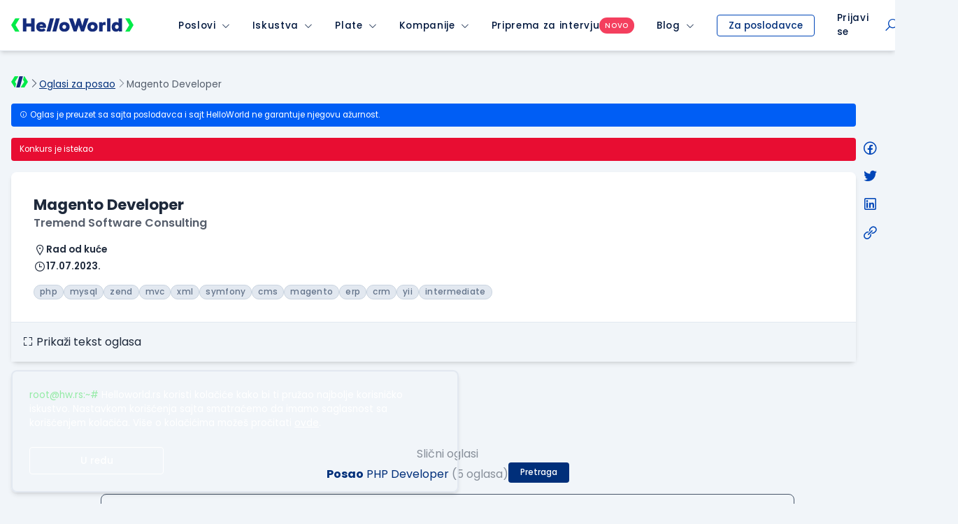

--- FILE ---
content_type: text/html; charset=UTF-8
request_url: https://www.helloworld.rs/posao/Magento-Developer/Tremend-Software-Consulting/494760?city=4&tag=53&disable_saved_search=0&show_more=1&ilist=11&item_index=2
body_size: 68735
content:
<!doctype html>
<html class="smooth-scroll font-sans leading-normal" lang="sr">
<head>
    <meta charset="UTF-8">
    <meta name="viewport" content="width=device-width, user-scalable=yes, initial-scale=1.0, minimum-scale=1.0">
    <meta http-equiv="X-UA-Compatible" content="ie=edge">
    <title>Magento Developer | Tremend Software Consulting | Rad od kuće | HelloWorld.rs</title>
    <meta name="description" content="Tražiš posao kao Magento Developer? Pronađi ga na sajtu za zapošljavanje ITjevaca HelloWorld.rs">
    <meta name="keywords" content="Magento Developer, Tremend Software Consulting, , Rad od kuće, posao, poslovi, oglasi, oglas za posao, posao oglasi, konkursi, konkurs, konkurs za posao, radna mesta, trazim posao">
    <meta property="og:locale" content="sr_RS" />
    <meta name="mobile-web-app-capable" content="yes">
    <meta name="apple-mobile-web-app-capable" content="yes">
    <meta name="application-name" content="HelloWorld">
    <meta name="apple-mobile-web-app-title" content="HelloWorld">
    <meta name="msapplication-navbutton-color" content="#152D7B">
    <meta name="msapplication-navbutton-color" content="#152D7B">
    <meta name="theme-color" content="#152D7B">
    <meta name="apple-mobile-web-app-status-bar-style" content="black-translucent">
    <meta name="msapplication-starturl" content="/">
    <meta http-equiv="X-UA-Compatible" content="IE=Edge" />

        <meta property="fb:app_id" content="874494152603218" />

            <meta name="expires" content="Tue, 18 Jul 2023 00:00:00 +0200">
    
            <meta name="googlebot" content="unavailable_after: Tuesday, 18-Jul-23 00:00:00 CEST">
    
        

    
    <meta property="og:image" content="https://www.helloworld.rs/public/img/brand/og-image-job.png">
<meta property="og:type" content="website">


        
            <link rel="canonical" href="https://www.helloworld.rs/posao/Magento-Developer/Tremend-Software-Consulting/494760" />
    
    
    
    
                        <script type="application/ld+json">
                {
    "@context": "http:\/\/schema.org\/",
    "@type": "JobPosting",
    "title": "Magento Developer",
    "description": "Kompanija Tremend Software Consulting raspisuje oglas za poziciju Magento Developer.",
    "url": "https:\/\/www.helloworld.rs\/posao\/Magento-Developer\/Tremend-Software-Consulting\/494760",
    "datePosted": "2023-01-18",
    "validThrough": "2023-07-18T00:00:00",
    "employmentType": "",
    "hiringOrganization": {
        "@type": "Organization",
        "name": "Tremend Software Consulting",
        "sameAs": ""
    },
    "totalJobOpenings": 1,
    "workHours": "",
    "qualifications": {
        "@type": "EducationalOccupationalCredential",
        "educationalLevel": "Visoka \u0161kola ili Bachelor \/ Vi\u0161a"
    },
    "jobLocationType": "TELECOMMUTE"
}
            </script>
                
        <link rel="shortcut icon" href="/favicon.svg">
    <link rel="shortcut icon" href="/favicon.ico?v3">

        <link href="https://www.helloworld.rs/rss/" rel="alternate" type="application/rss+xml" title="rss" />

        <link rel="manifest" href="/manifest.json">

    
        <link rel="preconnect" href="https://fonts.googleapis.com">
    <link rel="preconnect" href="https://fonts.gstatic.com" crossorigin>

        <link href="https://fonts.googleapis.com/css2?family=Poppins:wght@100;200;300;400;500;600;700;800;900&display=swap" rel="stylesheet">

        <link rel="stylesheet" href="https://maxst.icons8.com/vue-static/landings/line-awesome/line-awesome/1.3.0/css/line-awesome.min.css">

        <link rel="apple-touch-icon" type="image/png" sizes="192x192" href="/public/pwa/icon-192x192.png">

        <script type="text/javascript">
        var global = new Object();
                global.lang_var = 'sr';
            </script>

    <script>
        global.csrf_hash = 'badb416ea9364d9927a91e7715f25d52';
    </script>

        <script>
        var gaEventData = new Object();
    </script>

        <script>
        (function(i,s,o,g,r,a,m){i['GoogleAnalyticsObject']=r;i[r]=i[r]||function(){
            (i[r].q=i[r].q||[]).push(arguments)},i[r].l=1*new Date();a=s.createElement(o),
            m=s.getElementsByTagName(o)[0];a.async=1;a.src=g;m.parentNode.insertBefore(a,m)
        })(window,document,'script','//www.google-analytics.com/analytics.js','ga');
        ga('create', 'UA-1993037-21', 'auto');

        ga(function(tracker) {
            var clientId = tracker.get('clientId');
            ga('set', 'dimension1', clientId);
            ga('set', 'dimension2', new Date().getTime() + '.' + Math.random().toString(36).substring(5));
            ga('set', 'dimension3', (function() {
                var now = new Date();
                var tzo = -now.getTimezoneOffset(),
                    dif = tzo >= 0 ? '+' : '-',
                    pad = function(num) {
                        var norm = Math.floor(Math.abs(num));
                        return (norm < 10 ? '0' : '') + norm;
                    };
                return now.getFullYear() +
                    '-' + pad(now.getMonth() + 1) +
                    '-' + pad(now.getDate()) +
                    'T' + pad(now.getHours()) +
                    ':' + pad(now.getMinutes()) +
                    ':' + pad(now.getSeconds()) +
                    dif + pad(tzo / 60) +
                    ':' + pad(tzo % 60);
            })());
            ga('set', 'dimension4', 'ublank');

            
            
            ga('send', 'pageview');
        });
    </script>

        <!-- Google Tag Manager HW -->
        <script>(function(w,d,s,l,i){w[l]=w[l]||[];w[l].push({'gtm.start':
                    new Date().getTime(),event:'gtm.js'});var f=d.getElementsByTagName(s)[0],
                j=d.createElement(s),dl=l!='dataLayer'?'&l='+l:'';j.async=true;j.src=
                'https://www.googletagmanager.com/gtm.js?id='+i+dl;f.parentNode.insertBefore(j,f);
            })(window,document,'script','dataLayer','GTM-P2QR8XG');</script>
        <!-- End Google Tag Manager HW -->
    
    <script type="text/javascript">
        var infostud_grupa_biscuit_variable = 'noData';
    </script>

        <script type="text/javascript">
        /* <![CDATA[ */
        var google_conversion_id = 958089683;
        var google_custom_params = window.google_tag_params;
        var google_remarketing_only = true;
        /* ]]> */
    </script>

        <script>
        !function(f,b,e,v,n,t,s){if(f.fbq)return;n=f.fbq=function(){n.callMethod?
            n.callMethod.apply(n,arguments):n.queue.push(arguments)};if(!f._fbq)f._fbq=n;
            n.push=n;n.loaded=!0;n.version='2.0';n.queue=[];t=b.createElement(e);t.async=!0;
            t.src=v;s=b.getElementsByTagName(e)[0];s.parentNode.insertBefore(t,s)}(window,
            document,'script','https://connect.facebook.net/en_US/fbevents.js');

        fbq('init', '889171151194239');
        fbq('track', "PageView");
    </script>

        <!-- Hotjar Tracking Code for https://www.helloworld.rs/ -->


        <link type="text/css" rel="stylesheet" href="https://fonts.googleapis.com/css?family=Anonymous+Pro" media="screen" />
<link type="text/css" rel="stylesheet" href="https://static.helloworld.rs/application/cache/v59/1635208032ad5336891c636c6dcdda43f6d714e740.css" media="screen" />

    <link type="text/css" rel="stylesheet" href="https://static.helloworld.rs/application/cache/v59/175455007592e1b806c160558ef65477adad277c28.css" media="all" />

</head><body class="min-h-screen relative flex flex-col bg-gray-100 dark:bg-gray-900 text-gray-800 dark:text-gray-300">

<header class="print:hidden bg-white">
                

                


<div class="bg-white dark:bg-gray-900 shadow-md border-b border-gray-200 dark:border-gray-700">
    <nav class="max-w-screen-2xl mx-auto w-full flex items-center justify-between
z-50 __angular-nav">

        <button class="flex xl:hidden items-center justify-center w-12 h-12 text-blue-900 dark:text-white dark:text-white dark:opacity-75 dark:hover:opacity-100
    hover:opacity-75 z-60 absolute __hamburger-icon"
        >

            <i class="las la-bars text-2xl __hamburger-icon-bars"></i>
        </button>

        <div class="flex xl:space-x-8 w-full xl:w-auto">

                        <a class="inline-flex items-center xl:pl-4 pl-12" href="https://www.helloworld.rs" onclick="ga4('menu_item_click', {'event_location': 'main_menu', 'object_clicked': 'hw_logo'});">
                <div class="w-[165px] md:w-[175px]">
                                            <div class="block dark:hidden"><img src="/public/img/logo/svg/hello-world-default.svg" alt="Hello World Logo" /></div>
                        <div class="hidden dark:block"><svg width="100%" height="100%" viewBox="0 0 200 22" fill="none" xmlns="http://www.w3.org/2000/svg">
    <title>HelloWorld Logo</title>
    <path d="M6.55647 0.122879L0 10.6408L6.55647 21.2058H13.5926L7.03615 10.6408L13.6873 0.122879H6.55647Z" fill="#00EB49"/>
    <path d="M193.444 21.2058L200 10.6879L193.444 0.122879H186.408L192.964 10.6879L186.313 21.2058H193.444Z" fill="#00EB49"/>
    <path d="M69.8298 0L64.047 20.9692L57.7364 20.9695L63.5188 0.00014059L69.8298 0Z" fill="white"/>
    <path d="M32.5043 13.0724V20.9994H38.3673V0.0603204H32.5043V8.017H24.9665V0.0603204H19.043V20.9994H24.9665V13.0724H32.5043Z" fill="white"/>
    <path fill-rule="evenodd" clip-rule="evenodd" d="M46.4816 15.1361H56.802C58.0586 9.30311 54.3789 5.83272 49.1443 5.83272C45.136 5.83272 40.918 8.22573 40.918 13.6105C40.918 18.9946 44.8666 21.2982 49.5328 21.2982C52.076 21.2982 54.4991 20.4905 56.2633 18.8455L53.5719 15.824C52.6147 16.5415 51.3882 17.0208 49.7725 17.0208C48.576 17.0208 46.8712 16.4521 46.4816 15.1361ZM51.8664 11.606C51.7173 9.27307 46.8712 9.18294 46.5124 11.606H51.8664Z" fill="white"/>
    <path d="M73.5933 20.9693L79.376 9.33146e-05L73.0647 0.000140452L67.2827 20.9692L73.5933 20.9693Z" fill="white"/>
    <path fill-rule="evenodd" clip-rule="evenodd" d="M95.4852 13.6107C95.4852 18.9955 91.2075 21.328 87.0493 21.328C82.8016 21.328 78.6133 18.9955 78.6133 13.6107C78.6133 8.13643 82.7715 5.86324 87.0493 5.86324C91.4164 5.86324 95.4852 8.22656 95.4852 13.6107ZM89.8112 13.6107C89.8112 11.9059 88.7048 10.3796 86.76 10.3796C84.8159 10.3796 83.7088 11.9059 83.7088 13.6107C83.7088 15.3158 84.8159 16.811 86.76 16.811C88.6147 16.811 89.8112 15.4056 89.8112 13.6107Z" fill="white"/>
    <path d="M114.179 20.9395H118.995L126.623 0.0298028H120.162L117.65 7.23888C117.171 8.97408 116.782 10.6488 116.483 12.2342L112.504 0.0298028H108.406L104.547 12.2342C104.515 12.0657 104.482 11.8955 104.45 11.7239L104.448 11.7168L104.448 11.7136L104.448 11.7122C104.179 10.3029 103.893 8.79846 103.44 7.38875L100.749 0.0298028H94.2871L102.094 20.9395H106.881L110.47 10.9189L114.179 20.9395Z" fill="white"/>
    <path fill-rule="evenodd" clip-rule="evenodd" d="M141.359 13.6107C141.359 18.9955 137.081 21.328 132.923 21.328C128.675 21.328 124.487 18.9955 124.487 13.6107C124.487 8.13643 128.645 5.86324 132.923 5.86324C137.29 5.86324 141.359 8.22656 141.359 13.6107ZM135.974 13.6107C135.974 11.9059 134.867 10.3796 132.923 10.3796C130.978 10.3796 129.871 11.9059 129.871 13.6107C129.871 15.3158 130.978 16.811 132.923 16.811C134.777 16.811 135.974 15.4056 135.974 13.6107Z" fill="white"/>
    <path d="M162.183 4.81895e-05H156.738V20.9691H162.183V4.81895e-05Z" fill="white"/>
    <path fill-rule="evenodd" clip-rule="evenodd" d="M175.523 0.0298028H181.027V20.9692H176.121L175.882 19.3839C174.626 20.82 172.652 21.328 171.006 21.2385C166.669 20.9692 164.246 18.2467 164.246 13.5805C164.246 9.06352 167.118 5.86317 171.425 5.86317C173.31 5.86317 174.715 6.46124 175.523 7.44814V0.0298028ZM169.72 13.5805C169.72 15.6448 171.036 16.8116 172.682 16.8116C174.536 16.8116 175.643 15.286 175.643 13.7304C175.643 11.9358 174.626 10.3198 172.682 10.3198C171.036 10.3198 169.72 11.517 169.72 13.5805Z" fill="white"/>
    <path d="M149.051 7.80652C149.83 6.4308 151.205 5.83272 152.641 5.83272C153.216 5.83272 153.782 5.91901 154.316 6.08006V11.3964C153.419 10.6788 152.761 10.4989 151.833 10.4989C150.458 10.4989 149.291 11.3366 149.291 13.2815V20.9695H143.787V6.1915H148.723L149.051 7.80652Z" fill="white"/>
</svg>
</div>
                                    </div>
            </a>

                                    <span class="__is-mobile block xl:hidden"></span>

            <div class="bg-white dark:bg-gray-900 xl:flex absolute xl:relative top-12 xl:top-0 inset-0 xl:inset-auto
        z-60 flex-col xl:flex-row
        items-center justify-center divide-y xl:divide-none divide-gray-300 divide-solid px-4 px-0 h-screen md:h-auto overflow-y-scroll md:overflow-visible __menu hidden">
                                                        <div class="group relative w-full __menu-item-wrapper">

                        <div class="flex items-center h-[50px] hover:opacity-75 font-medium 
                    tracking-wider xl:px-4 xl:space-x-2
                    whitespace-nowrap relative text-sm text-blue-900 dark:text-white dark:opacity-75 dark:hover:opacity-100" >

                            <a href="https://www.helloworld.rs/oglasi-za-posao/" class="pl-4 xl:pl-0 h-full items-center inline-flex focus:none text-blue-900 leading-none dark:text-white  max-w-max "
                               onclick="ga4('menu_item_click', {'event_location': 'main_menu', 'object_clicked': 'menu_item_select', 'object_type': 'Poslovi', 'object_value': 'MAIN' });">Poslovi</a>
                                                                                        <button class="flex items-center flex-auto h-full">
                                    <i class="pr-4 xl:pr-0 las la-angle-down flex justify-end items-center h-full hidden xl:flex text-xs w-full text-right leading-none cursor-pointer __menu-item" data-submenu-target="poslovi"></i>

                                    <i class="pr-4 xl:pr-0 las la-plus flex justify-end items-center h-full xl:hidden text-xl w-full text-right leading-none cursor-pointer __plus-minus-icon __menu-item" data-submenu-target="poslovi"></i>
                                </button>
                                                    </div>

                        
                                                        <div id="poslovi-submenu" class="hidden flex items-center xl:items-start xl:group-hover:flex
                        flex-col bg-white dark:bg-gray-800 dark:xl:bg-gray-900 xl:origin-top-left xl:absolute xl:left-0 xl:rounded-b-md xl:shadow-md
                        focus:outline-none __submenu">
                                                                    <a class="whitespace-nowrap hover:opacity-75
                                text-sm px-4 py-2 last:pb-4 w-full text-blue-900 dark:text-white dark:opacity-75 dark:hover:opacity-100 xl:text-left block __submenu-item"
                                       href="https://www.helloworld.rs/oglasi-za-posao/programiranje" onclick="ga4('menu_item_click', {'event_location': 'main_menu', 'object_clicked': 'menu_item_select', 'object_type': 'Poslovi', 'object_value': 'Programiranje' });">Programiranje
                                    </a>
                                                                    <a class="whitespace-nowrap hover:opacity-75
                                text-sm px-4 py-2 last:pb-4 w-full text-blue-900 dark:text-white dark:opacity-75 dark:hover:opacity-100 xl:text-left block __submenu-item"
                                       href="https://www.helloworld.rs/oglasi-za-posao/menadzment" onclick="ga4('menu_item_click', {'event_location': 'main_menu', 'object_clicked': 'menu_item_select', 'object_type': 'Poslovi', 'object_value': 'Menadžment' });">Menadžment
                                    </a>
                                                                    <a class="whitespace-nowrap hover:opacity-75
                                text-sm px-4 py-2 last:pb-4 w-full text-blue-900 dark:text-white dark:opacity-75 dark:hover:opacity-100 xl:text-left block __submenu-item"
                                       href="https://www.helloworld.rs/oglasi-za-posao/sistemska-administracija" onclick="ga4('menu_item_click', {'event_location': 'main_menu', 'object_clicked': 'menu_item_select', 'object_type': 'Poslovi', 'object_value': 'Sistemska administracija' });">Sistemska administracija
                                    </a>
                                                                    <a class="whitespace-nowrap hover:opacity-75
                                text-sm px-4 py-2 last:pb-4 w-full text-blue-900 dark:text-white dark:opacity-75 dark:hover:opacity-100 xl:text-left block __submenu-item"
                                       href="https://www.helloworld.rs/oglasi-za-posao/aiml" onclick="ga4('menu_item_click', {'event_location': 'main_menu', 'object_clicked': 'menu_item_select', 'object_type': 'Poslovi', 'object_value': 'AI/ML' });">AI/ML
                                    </a>
                                                                    <a class="whitespace-nowrap hover:opacity-75
                                text-sm px-4 py-2 last:pb-4 w-full text-blue-900 dark:text-white dark:opacity-75 dark:hover:opacity-100 xl:text-left block __submenu-item"
                                       href="https://www.helloworld.rs/oglasi-za-posao/ux-dizajn" onclick="ga4('menu_item_click', {'event_location': 'main_menu', 'object_clicked': 'menu_item_select', 'object_type': 'Poslovi', 'object_value': 'UX Dizajn' });">UX Dizajn
                                    </a>
                                                                    <a class="whitespace-nowrap hover:opacity-75
                                text-sm px-4 py-2 last:pb-4 w-full text-blue-900 dark:text-white dark:opacity-75 dark:hover:opacity-100 xl:text-left block __submenu-item"
                                       href="https://www.helloworld.rs/oglasi-za-posao/podrska" onclick="ga4('menu_item_click', {'event_location': 'main_menu', 'object_clicked': 'menu_item_select', 'object_type': 'Poslovi', 'object_value': 'Podrška' });">Podrška
                                    </a>
                                                                    <a class="whitespace-nowrap hover:opacity-75
                                text-sm px-4 py-2 last:pb-4 w-full text-blue-900 dark:text-white dark:opacity-75 dark:hover:opacity-100 xl:text-left block __submenu-item"
                                       href="https://www.helloworld.rs/oglasi-za-posao/prodaja-konsultanti" onclick="ga4('menu_item_click', {'event_location': 'main_menu', 'object_clicked': 'menu_item_select', 'object_type': 'Poslovi', 'object_value': 'Prodaja / konsultanti' });">Prodaja / konsultanti
                                    </a>
                                                                    <a class="whitespace-nowrap hover:opacity-75
                                text-sm px-4 py-2 last:pb-4 w-full text-blue-900 dark:text-white dark:opacity-75 dark:hover:opacity-100 xl:text-left block __submenu-item"
                                       href="https://www.helloworld.rs/prakse" onclick="ga4('menu_item_click', {'event_location': 'main_menu', 'object_clicked': 'menu_item_select', 'object_type': 'Poslovi', 'object_value': 'Prakse' });">Prakse
                                    </a>
                                                                    <a class="whitespace-nowrap hover:opacity-75
                                text-sm px-4 py-2 last:pb-4 w-full text-blue-900 dark:text-white dark:opacity-75 dark:hover:opacity-100 xl:text-left block __submenu-item"
                                       href="https://www.helloworld.rs/oglasi-za-posao/" onclick="ga4('menu_item_click', {'event_location': 'main_menu', 'object_clicked': 'menu_item_select', 'object_type': 'Poslovi', 'object_value': 'QA' });">QA
                                    </a>
                                                            </div>
                                            </div>
                                                        <div class="group relative w-full __menu-item-wrapper">

                        <div class="flex items-center h-[50px] hover:opacity-75 font-medium 
                    tracking-wider xl:px-4 xl:space-x-2
                    whitespace-nowrap relative text-sm text-blue-900 dark:text-white dark:opacity-75 dark:hover:opacity-100" >

                            <a href="https://www.helloworld.rs/iskustva?isource=Helloworld.rs&amp;icampaign=navigacija&amp;imedium=site" class="pl-4 xl:pl-0 h-full items-center inline-flex focus:none text-blue-900 leading-none dark:text-white  max-w-max "
                               onclick="ga4('menu_item_click', {'event_location': 'main_menu', 'object_clicked': 'menu_item_select', 'object_type': 'Iskustva', 'object_value': 'MAIN' });">Iskustva</a>
                                                                                        <button class="flex items-center flex-auto h-full">
                                    <i class="pr-4 xl:pr-0 las la-angle-down flex justify-end items-center h-full hidden xl:flex text-xs w-full text-right leading-none cursor-pointer __menu-item" data-submenu-target="iskustva"></i>

                                    <i class="pr-4 xl:pr-0 las la-plus flex justify-end items-center h-full xl:hidden text-xl w-full text-right leading-none cursor-pointer __plus-minus-icon __menu-item" data-submenu-target="iskustva"></i>
                                </button>
                                                    </div>

                        
                                                        <div id="iskustva-submenu" class="hidden flex items-center xl:items-start xl:group-hover:flex
                        flex-col bg-white dark:bg-gray-800 dark:xl:bg-gray-900 xl:origin-top-left xl:absolute xl:left-0 xl:rounded-b-md xl:shadow-md
                        focus:outline-none __submenu">
                                                                    <a class="whitespace-nowrap hover:opacity-75
                                text-sm px-4 py-2 last:pb-4 w-full text-blue-900 dark:text-white dark:opacity-75 dark:hover:opacity-100 xl:text-left block __submenu-item"
                                       href="https://www.helloworld.rs/iskustva" onclick="ga4('menu_item_click', {'event_location': 'main_menu', 'object_clicked': 'menu_item_select', 'object_type': 'Iskustva', 'object_value': 'Pretraži iskustva' });">Pretraži iskustva
                                    </a>
                                                                    <a class="whitespace-nowrap hover:opacity-75
                                text-sm px-4 py-2 last:pb-4 w-full text-blue-900 dark:text-white dark:opacity-75 dark:hover:opacity-100 xl:text-left block __submenu-item"
                                       href="https://www.helloworld.rs/kompanije/iskustvo" onclick="ga4('menu_item_click', {'event_location': 'main_menu', 'object_clicked': 'menu_item_select', 'object_type': 'Iskustva', 'object_value': 'Unesi iskustvo o radu' });">Unesi iskustvo o radu
                                    </a>
                                                                    <a class="whitespace-nowrap hover:opacity-75
                                text-sm px-4 py-2 last:pb-4 w-full text-blue-900 dark:text-white dark:opacity-75 dark:hover:opacity-100 xl:text-left block __submenu-item"
                                       href="https://www.helloworld.rs/kompanije/intervju" onclick="ga4('menu_item_click', {'event_location': 'main_menu', 'object_clicked': 'menu_item_select', 'object_type': 'Iskustva', 'object_value': 'Unesi iskustvo sa intervjua' });">Unesi iskustvo sa intervjua
                                    </a>
                                                            </div>
                                            </div>
                                                        <div class="group relative w-full __menu-item-wrapper">

                        <div class="flex items-center h-[50px] hover:opacity-75 font-medium 
                    tracking-wider xl:px-4 xl:space-x-2
                    whitespace-nowrap relative text-sm text-blue-900 dark:text-white dark:opacity-75 dark:hover:opacity-100" >

                            <a href="https://www.helloworld.rs/plate?isource=Helloworld.rs&amp;icampaign=navigacija&amp;imedium=site" class="pl-4 xl:pl-0 h-full items-center inline-flex focus:none text-blue-900 leading-none dark:text-white  max-w-max "
                               onclick="ga4('menu_item_click', {'event_location': 'main_menu', 'object_clicked': 'menu_item_select', 'object_type': 'Plate', 'object_value': 'MAIN' });">Plate</a>
                                                                                        <button class="flex items-center flex-auto h-full">
                                    <i class="pr-4 xl:pr-0 las la-angle-down flex justify-end items-center h-full hidden xl:flex text-xs w-full text-right leading-none cursor-pointer __menu-item" data-submenu-target="plate"></i>

                                    <i class="pr-4 xl:pr-0 las la-plus flex justify-end items-center h-full xl:hidden text-xl w-full text-right leading-none cursor-pointer __plus-minus-icon __menu-item" data-submenu-target="plate"></i>
                                </button>
                                                    </div>

                        
                                                        <div id="plate-submenu" class="hidden flex items-center xl:items-start xl:group-hover:flex
                        flex-col bg-white dark:bg-gray-800 dark:xl:bg-gray-900 xl:origin-top-left xl:absolute xl:left-0 xl:rounded-b-md xl:shadow-md
                        focus:outline-none __submenu">
                                                                    <a class="whitespace-nowrap hover:opacity-75
                                text-sm px-4 py-2 last:pb-4 w-full text-blue-900 dark:text-white dark:opacity-75 dark:hover:opacity-100 xl:text-left block __submenu-item"
                                       href="https://www.helloworld.rs/plate" onclick="ga4('menu_item_click', {'event_location': 'main_menu', 'object_clicked': 'menu_item_select', 'object_type': 'Plate', 'object_value': 'Pretraži plate' });">Pretraži plate
                                    </a>
                                                                    <a class="whitespace-nowrap hover:opacity-75
                                text-sm px-4 py-2 last:pb-4 w-full text-blue-900 dark:text-white dark:opacity-75 dark:hover:opacity-100 xl:text-left block __submenu-item"
                                       href="https://www.helloworld.rs/kompanije/plata" onclick="ga4('menu_item_click', {'event_location': 'main_menu', 'object_clicked': 'menu_item_select', 'object_type': 'Plate', 'object_value': 'Unesi platu' });">Unesi platu
                                    </a>
                                                            </div>
                                            </div>
                                                        <div class="group relative w-full __menu-item-wrapper">

                        <div class="flex items-center h-[50px] hover:opacity-75 font-medium 
                    tracking-wider xl:px-4 xl:space-x-2
                    whitespace-nowrap relative text-sm text-blue-900 dark:text-white dark:opacity-75 dark:hover:opacity-100" >

                            <a href="https://www.helloworld.rs/kompanije?isource=Helloworld.rs&amp;icampaign=navigacija&amp;imedium=site" class="pl-4 xl:pl-0 h-full items-center inline-flex focus:none text-blue-900 leading-none dark:text-white  max-w-max "
                               onclick="ga4('menu_item_click', {'event_location': 'main_menu', 'object_clicked': 'menu_item_select', 'object_type': 'Kompanije', 'object_value': 'MAIN' });">Kompanije</a>
                                                                                        <button class="flex items-center flex-auto h-full">
                                    <i class="pr-4 xl:pr-0 las la-angle-down flex justify-end items-center h-full hidden xl:flex text-xs w-full text-right leading-none cursor-pointer __menu-item" data-submenu-target="kompanije"></i>

                                    <i class="pr-4 xl:pr-0 las la-plus flex justify-end items-center h-full xl:hidden text-xl w-full text-right leading-none cursor-pointer __plus-minus-icon __menu-item" data-submenu-target="kompanije"></i>
                                </button>
                                                    </div>

                        
                                                        <div id="kompanije-submenu" class="hidden flex items-center xl:items-start xl:group-hover:flex
                        flex-col bg-white dark:bg-gray-800 dark:xl:bg-gray-900 xl:origin-top-left xl:absolute xl:left-0 xl:rounded-b-md xl:shadow-md
                        focus:outline-none __submenu">
                                                                    <a class="whitespace-nowrap hover:opacity-75
                                text-sm px-4 py-2 last:pb-4 w-full text-blue-900 dark:text-white dark:opacity-75 dark:hover:opacity-100 xl:text-left block __submenu-item"
                                       href="https://www.helloworld.rs/kompanije" onclick="ga4('menu_item_click', {'event_location': 'main_menu', 'object_clicked': 'menu_item_select', 'object_type': 'Kompanije', 'object_value': 'Pretraži kompanije' });">Pretraži kompanije
                                    </a>
                                                                    <a class="whitespace-nowrap hover:opacity-75
                                text-sm px-4 py-2 last:pb-4 w-full text-blue-900 dark:text-white dark:opacity-75 dark:hover:opacity-100 xl:text-left block __submenu-item"
                                       href="https://www.helloworld.rs/uporedi-kompanije" onclick="ga4('menu_item_click', {'event_location': 'main_menu', 'object_clicked': 'menu_item_select', 'object_type': 'Kompanije', 'object_value': 'Uporedi kompanije' });">Uporedi kompanije
                                    </a>
                                                            </div>
                                            </div>
                                                        <div class="group relative w-full __menu-item-wrapper">

                        <div class="flex items-center h-[50px] hover:opacity-75 font-medium gap-2
                    tracking-wider xl:px-4 xl:space-x-2
                    whitespace-nowrap relative text-sm text-blue-900 dark:text-white dark:opacity-75 dark:hover:opacity-100" >

                            <a href="https://www.helloworld.rs/pitanja-za-intervju?isource=Helloworld.rs&amp;icampaign=navigacija&amp;imedium=site" class="pl-4 xl:pl-0 h-full items-center inline-flex focus:none text-blue-900 leading-none dark:text-white  max-w-max "
                               onclick="ga4('menu_item_click', {'event_location': 'main_menu', 'object_clicked': 'menu_item_select', 'object_type': 'Priprema za intervju', 'object_value': 'MAIN' });">Priprema za intervju</a>
                                                        <span class="bg-red-500 font-medium px-2 py-1 rounded-full text-[10px] text-white uppercase !m-0">novo</span>
                                                                                </div>

                                            </div>
                                                        <div class="group relative w-full __menu-item-wrapper">

                        <div class="flex items-center h-[50px] hover:opacity-75 font-medium 
                    tracking-wider xl:px-4 xl:space-x-2
                    whitespace-nowrap relative text-sm text-blue-900 dark:text-white dark:opacity-75 dark:hover:opacity-100" >

                            <a href="https://www.helloworld.rs/blog?isource=Helloworld.rs&amp;icampaign=navigacija&amp;imedium=site" class="pl-4 xl:pl-0 h-full items-center inline-flex focus:none text-blue-900 leading-none dark:text-white  max-w-max "
                               onclick="ga4('menu_item_click', {'event_location': 'main_menu', 'object_clicked': 'menu_item_select', 'object_type': 'Blog', 'object_value': 'MAIN' });">Blog</a>
                                                                                        <button class="flex items-center flex-auto h-full">
                                    <i class="pr-4 xl:pr-0 las la-angle-down flex justify-end items-center h-full hidden xl:flex text-xs w-full text-right leading-none cursor-pointer __menu-item" data-submenu-target="blog"></i>

                                    <i class="pr-4 xl:pr-0 las la-plus flex justify-end items-center h-full xl:hidden text-xl w-full text-right leading-none cursor-pointer __plus-minus-icon __menu-item" data-submenu-target="blog"></i>
                                </button>
                                                    </div>

                        
                                                        <div id="blog-submenu" class="hidden flex items-center xl:items-start xl:group-hover:flex
                        flex-col bg-white dark:bg-gray-800 dark:xl:bg-gray-900 xl:origin-top-left xl:absolute xl:left-0 xl:rounded-b-md xl:shadow-md
                        focus:outline-none __submenu">
                                                                    <a class="whitespace-nowrap hover:opacity-75
                                text-sm px-4 py-2 last:pb-4 w-full text-blue-900 dark:text-white dark:opacity-75 dark:hover:opacity-100 xl:text-left block __submenu-item"
                                       href="https://www.helloworld.rs/blog/novosti" onclick="ga4('menu_item_click', {'event_location': 'main_menu', 'object_clicked': 'menu_item_select', 'object_type': 'Blog', 'object_value': 'Novosti' });">Novosti
                                    </a>
                                                                    <a class="whitespace-nowrap hover:opacity-75
                                text-sm px-4 py-2 last:pb-4 w-full text-blue-900 dark:text-white dark:opacity-75 dark:hover:opacity-100 xl:text-left block __submenu-item"
                                       href="https://www.helloworld.rs/blog/iz-ugla-programera" onclick="ga4('menu_item_click', {'event_location': 'main_menu', 'object_clicked': 'menu_item_select', 'object_type': 'Blog', 'object_value': 'Iz ugla programera' });">Iz ugla programera
                                    </a>
                                                                    <a class="whitespace-nowrap hover:opacity-75
                                text-sm px-4 py-2 last:pb-4 w-full text-blue-900 dark:text-white dark:opacity-75 dark:hover:opacity-100 xl:text-left block __submenu-item"
                                       href="https://www.helloworld.rs/blog/iz-ugla-kompanije" onclick="ga4('menu_item_click', {'event_location': 'main_menu', 'object_clicked': 'menu_item_select', 'object_type': 'Blog', 'object_value': 'Iz ugla kompanije' });">Iz ugla kompanije
                                    </a>
                                                                    <a class="whitespace-nowrap hover:opacity-75
                                text-sm px-4 py-2 last:pb-4 w-full text-blue-900 dark:text-white dark:opacity-75 dark:hover:opacity-100 xl:text-left block __submenu-item"
                                       href="https://www.helloworld.rs/blog/it-karijera" onclick="ga4('menu_item_click', {'event_location': 'main_menu', 'object_clicked': 'menu_item_select', 'object_type': 'Blog', 'object_value': 'IT karijera' });">IT karijera
                                    </a>
                                                                    <a class="whitespace-nowrap hover:opacity-75
                                text-sm px-4 py-2 last:pb-4 w-full text-blue-900 dark:text-white dark:opacity-75 dark:hover:opacity-100 xl:text-left block __submenu-item"
                                       href="https://www.helloworld.rs/desavanja" onclick="ga4('menu_item_click', {'event_location': 'main_menu', 'object_clicked': 'menu_item_select', 'object_type': 'Blog', 'object_value': 'Dešavanja' });">Dešavanja
                                    </a>
                                                                    <a class="whitespace-nowrap hover:opacity-75
                                text-sm px-4 py-2 last:pb-4 w-full text-blue-900 dark:text-white dark:opacity-75 dark:hover:opacity-100 xl:text-left block __submenu-item"
                                       href="https://www.helloworld.rs/blog/pravnik-pise" onclick="ga4('menu_item_click', {'event_location': 'main_menu', 'object_clicked': 'menu_item_select', 'object_type': 'Blog', 'object_value': 'Pravnik piše' });">Pravnik piše
                                    </a>
                                                            </div>
                                            </div>
                
                                                    <div class="group relative w-full __menu-item-wrapper xl:hidden">
                        <div class="flex items-center justify-between h-[50px] hover:opacity-75 text-sm text-blue-900 dark:text-white dark:opacity-75 dark:hover:opacity-100 font-medium
                            tracking-wider xl:space-x-2
                            whitespace-nowrap relative">
                            <a class="pl-4 flex items-center focus:none w-full h-full"
                               href="https://www.hrlab.rs?utm_source=Helloworld.rs&amp;utm_campaign=hr-lab-hw&amp;utm_medium=menu"
                               onclick="ga4('menu_item_click', {'event_location': 'main_menu', 'object_clicked': 'for_employers'});"
                               target="_blank" rel="noreferrer">Za poslodavce</a>
                        </div>
                    </div>
                
                <div class="group relative w-full __menu-item-wrapper xl:hidden">
                    <div class="h-[50px] hover:opacity-75 text-blue-900 dark:text-white dark:opacity-75 dark:hover:opacity-100 text-sm font-medium
                            tracking-wider flex items-center xl:space-x-2
                            whitespace-nowrap relative">
                        <a class="pl-4 flex items-center focus:none whitespace-nowrap inline-block w-full h-full" onclick="ga4('menu_item_click', {'event_location': 'main_menu', 'object_clicked': 'menu_item_select', 'object_type': 'log_in', 'object_value': ''});" href="https://www.helloworld.rs/prijava?redirect=%25252Fposao%25252FMagento-Developer%25252FTremend-Software-Consulting%25252F494760%25253Fcity%25253D4%252526tag%25253D53%252526disable_saved_search%25253D0%252526show_more%25253D1%252526ilist%25253D11%252526item_index%25253D2">Prijavi se</a>
                    </div>
                </div>

                                            </div>

        </div>

                <div class="flex items-center gap-3 py-3 pr-4 xl:py-0">


                                        <a class="btn btn-outline font-medium text-sm px-4 py-2 leading-none xl:inline-flex mr-4 hidden" href="https://www.hrlab.rs?utm_source=Helloworld.rs&amp;utm_campaign=hr-lab-hw&amp;utm_medium=menu" onclick="ga4('menu_item_click', {'event_location': 'main_menu', 'object_clicked': 'for_employers'});" target="_blank" rel="noreferrer">Za poslodavce</a>
            
                        <div class="group relative hidden xl:block">
                <a class="group-hover:opacity-75 text-sm text-blue-900 dark:text-white dark:opacity-75 dark:hover:opacity-100 font-medium
                tracking-wider p-4 flex items-center space-x-2"
                   href="https://www.helloworld.rs/prijava?redirect=%25252Fposao%25252FMagento-Developer%25252FTremend-Software-Consulting%25252F494760%25253Fcity%25253D4%252526tag%25253D53%252526disable_saved_search%25253D0%252526show_more%25253D1%252526ilist%25253D11%252526item_index%25253D2" onclick="ga4('menu_item_click', {'event_location': 'main_menu', 'object_clicked': 'menu_item_select', 'object_type': 'log_in', 'object_value': '' });">
                    <span>Prijavi se</span>
                                                                                </a>
                                    <div class="hidden dark:bg-gray-800 group-hover:flex flex-col bg-white origin-top-right
                absolute right-0 rounded-b-md shadow-md
        focus:outline-none z-60">
                                            </div>
                            </div>

                        <div class="group relative">
                <div>
                    
        
                
            <a
                href="https://www.helloworld.rs/oglasi-za-posao/?isource=Helloworld.rs&amp;icampaign=magnifier-icon&amp;imedium=navigation-magnifier-icon"
                class="btn-icon btn-icon btn-icon-sm btn-icon-primary border-0"

                                    onclick="ga4(&#039;menu_item_click&#039;, {&#039;event_location&#039;: &#039;main_menu&#039;, &#039;object_clicked&#039;: &#039;search_shortcut&#039;});"
                
                        >
            <i class="las la-search text-xl "></i>
        </a>
    
                </div>
            </div>

                                     <div class="group relative __expand-notif-in-navigation">
                                                                <div class="__unreadNotificationCount">
                                    </div>
                
                <div>
                    
        
                
            <button
                class="btn-icon btn-icon btn-icon-sm btn-icon-primary border-0"

                
                        >
            <i class="las la-bell text-xl "></i>
        </button>
    
                </div>
            </div>
            
                        <div class="group relative __expand-chat-in-navigation">

                
                <div>
                    
        
                
            <button
                class="btn-icon btn-icon btn-icon-sm btn-icon-primary border-0"

                
                        >
            <i class="las la-comments text-xl "></i>
        </button>
    
                </div>
            </div>

        </div>
    </nav>
</div>
<div class="relative max-w-screen-2xl mx-auto">
    <div class="__notification-container"></div>
    

<div class="hidden flex-col bg-white dark:bg-gray-900 origin-top-right absolute rounded-md shadow-md focus:outline-none md:w-96 z-60 top-4 right-2.5 left-2.5 md:left-auto __chat-in-navigation">
    <div class="flex flex-col gap-4 p-4">

                <span class="font-semibold text-sm">Konverzacije</span>

                            <p class="text-sm opacity-50">Trenutno nemaš nijednu konverzaciju.</p>
        
                
            
                <a href="https://www.helloworld.rs/kompanije/chat" class="btn btn-primary btn-sm w-full "

                
                
                
                                    onclick="ga4(&#039;chat_click&#039;, {&#039;event_location&#039;: &#039;main_menu&#039;, &#039;object_clicked&#039;: &#039;chat_online_companies&#039;});"
                        >

            
            
            Četuj sa online kompanijama 

                    </a>
       
     
                    </div>

</div>
</div></header>

<main class="flex-1">
        <script type="text/javascript">
        global.job_id = '494760';
        global.job_active = '0';
        global.job_posting_type = '2';
        const WAGE_FS = 'wage-fs';
        const INITIAL_FS = '';
        var companyId = 'undefined';
        var userId = '0';
        var messageSource =  'job_494760';
        var chatHost = 'undefined';
        var floatFromBottom = 75;
        var dashSystemMessageEventSource = 'job-chat-box';
        global.is_mobile = false;
        global.ec_add_to_cart_event = {"0f1ea3e6d4":{"event":"add_to_cart","ecommerce":{"items":[{"item_id":"JOB_494760","item_name":"Magento Developer","item_index":"2","item_brand":"Tremend Software Consulting","item_category":"PHP Developer","item_category2":"Programiranje","item_category3":"intermediate","item_category4":"Standard","item_category5":"remote","price":0.5,"item_variant":"external","quantity":"1","item_list_id":"pretraga_oglasa","item_list_name":"Pretraga oglasa"}],"currency":"RSD","value":0.5}}};
        gaEventData.jobList_494760 = gaEventData.jobData = JSON.parse('{"job_seniority":"intermediate","job_id":"494760","job_source":"20","employer_profile_id":"110340","hw_company_id":0,"employer_profile_type":"does_not_exist","job_srpoz":"PHP Developer","job_type":"Standard","job_apply_type":"external"}');
    </script>

    <div class="relative max-w-7xl mx-auto md:flex md:gap-6 px-4 py-8">

        <div class="grid gap-4 w-full">
                        
        <div class="print:hidden inline-flex items-baseline gap-2 truncate" itemscope itemtype="https://schema.org/BreadcrumbList">
        <span itemprop="itemListElement" itemscope itemtype="https://schema.org/ListItem">
            <a href="https://www.helloworld.rs" itemprop="item" typeof="WebPage" class="flex items-center w-6 h-6 hover:opacity-75">
                <div class="block dark:hidden"><svg width="100%" height="100%" viewBox="0 0 200 135" fill="none" xmlns="http://www.w3.org/2000/svg">
  <path d="M59.4029 90.4882L44.8749 67.0783L82.0872 8.22799L84.3569 0H41.8135L0 67.0783L41.8135 134.46H47.2768L59.4029 90.4882Z" fill="#00EB49"/>
  <path d="M140.597 43.9721L155.124 67.3806L117.913 126.231L115.643 134.46H158.186L200 67.3806L158.186 0H152.723L140.597 43.9721Z" fill="#00EB49"/>
  <path d="M102.745 134.423L139.826 0.000821068L97.2127 0.000335693L60.147 134.424L102.745 134.423Z" fill="#152C7B"/>
</svg>
</div>
                <div class="hidden dark:block"><svg width="100%" height="100%" viewBox="0 0 200 135" fill="none" xmlns="http://www.w3.org/2000/svg">
  <path d="M59.4029 90.4882L44.8749 67.0783L82.0872 8.22799L84.3569 0H41.8135L0 67.0783L41.8135 134.46H47.2768L59.4029 90.4882Z" fill="#00EB49"/>
  <path d="M140.597 43.9721L155.124 67.3806L117.913 126.231L115.643 134.46H158.186L200 67.3806L158.186 0H152.723L140.597 43.9721Z" fill="#00EB49"/>
  <path d="M102.745 134.423L139.826 0.000821068L97.2127 0.000335693L60.147 134.424L102.745 134.423Z" fill="white"/>
</svg>
</div>
                <meta itemprop="name" content="HelloWorld.rs">
            </a>
            <meta itemprop="position" content="1">
        </span>
        
        <i class="las la-angle-right opacity-75"></i>
        
                                                <span itemprop="itemListElement" itemscope itemtype="https://schema.org/ListItem">
                    <a class="link text-sm whitespace-nowrap" href="https://www.helloworld.rs/oglasi-za-posao/?city=4&amp;tag=53&amp;disable_saved_search=0&amp;show_more=1&amp;ilist=11&amp;item_index=2" itemprop="item" typeof="WebPage">
                        Oglasi za posao
                        <meta itemprop="name" content="Oglasi za posao">
                    </a>
                    <meta itemprop="position" content="2">
                </span>
                <i class="las la-angle-right opacity-50 last:hidden"></i>
            
                                                <span class="text-sm opacity-75 truncate" itemprop="itemListElement" itemscope itemtype="https://schema.org/ListItem">
                    Magento Developer
                    <meta itemprop="name" content="Magento Developer">
                     <meta itemprop="position" content="3">
                </span>
                <i class="las la-angle-right opacity-50 last:hidden"></i>
            
                
    </div>

            
            
                        
                        
                <div class="bg-blue-600 text-white dark:opacity-90 rounded px-3 py-2 space-y-2 max-w-1xl">
                <div class=" text-xs">
            <i class="las la-info-circle"></i>

                            Oglas je preuzet sa sajta poslodavca i sajt HelloWorld ne garantuje njegovu ažurnost.
                    </div>
    </div>

    


    
        <div class="bg-red-600 text-white dark:text-gray-200 md:rounded px-3 py-2 space-y-2">
                <span class="flex text-xs leading-relaxed ">
                            Konkurs je istekao
                    </span>
    </div>















            
                        <div class="print:shadow-none relative shadow-md rounded-lg mb-6 -mx-4 md:mx-auto md:w-full">
                                                                

<div class="print:bg-transparent print:text-black print:border-none  top-0 relative bg-white dark:bg-gray-700 rounded-t-lg border-b dark:border-b-gray-800 md:z-10 __job-header">

        <div class="relative">

        





    <div class="flex flex-col md:flex-row">
        <div class="grid gap-4 flex-1 pt-4 md:pt-8 md:pl-8 pl-4 md:mb-8 mb-4">
            <div>
                                                <h1><span class="font-bold text-xl ">Magento Developer</span></h1>
                
                                                                    <h4 class="font-semibold opacity-75 print:text-black print:no-underline">Tremend Software Consulting</h4>
                
                            </div>

            <div class="grid gap-1 pr-4 md:pr-0">
                                <div class="flex items-center gap-1">
                    <div class="flex items-center gap-1">
                        <i class="print:hidden las la-map-marker text-lg leading-none"></i>
                        <p class="text-sm font-semibold">Rad od kuće</p>
                    </div>

                    
                                                        </div>

                


                                <div class="flex items-center gap-1">
                    <i class="print:hidden las la-clock text-lg leading-none"></i>
                    <p class="text-sm font-semibold">17.07.2023.</p>
                </div>
            </div>

                        
                        
                        <div class="flex items-center gap-2 flex-wrap">
                                                            

<span class="tag lowercase w-auto print:bg-transparent print:text-black print:p-0 tag-xs tag-primary  "
    >
    <span class="">PHP </span>

    </span>                                            

<span class="tag lowercase w-auto print:bg-transparent print:text-black print:p-0 tag-xs tag-primary  "
    >
    <span class="">MySQL </span>

    </span>                                            

<span class="tag lowercase w-auto print:bg-transparent print:text-black print:p-0 tag-xs tag-primary  "
    >
    <span class="">Zend </span>

    </span>                                            

<span class="tag lowercase w-auto print:bg-transparent print:text-black print:p-0 tag-xs tag-primary  "
    >
    <span class="">MVC </span>

    </span>                                            

<span class="tag lowercase w-auto print:bg-transparent print:text-black print:p-0 tag-xs tag-primary  "
    >
    <span class="">XML </span>

    </span>                                            

<span class="tag lowercase w-auto print:bg-transparent print:text-black print:p-0 tag-xs tag-primary  "
    >
    <span class="">Symfony </span>

    </span>                                            

<span class="tag lowercase w-auto print:bg-transparent print:text-black print:p-0 tag-xs tag-primary  "
    >
    <span class="">CMS </span>

    </span>                                            

<span class="tag lowercase w-auto print:bg-transparent print:text-black print:p-0 tag-xs tag-primary  "
    >
    <span class="">Magento </span>

    </span>                                            

<span class="tag lowercase w-auto print:bg-transparent print:text-black print:p-0 tag-xs tag-primary  "
    >
    <span class="">ERP </span>

    </span>                                            

<span class="tag lowercase w-auto print:bg-transparent print:text-black print:p-0 tag-xs tag-primary  "
    >
    <span class="">CRM </span>

    </span>                                            

<span class="tag lowercase w-auto print:bg-transparent print:text-black print:p-0 tag-xs tag-primary  "
    >
    <span class="">Yii </span>

    </span>                                                                                                

<span class="tag lowercase w-auto print:bg-transparent print:text-black print:p-0 tag-xs tag-primary w-auto  "
    >
    <span class="">intermediate </span>

    </span>                                                </div>
        </div>

                    </div>

        </div>
</div>
                <div class="bg-white">
                                        <style>
    .ogl__text img{
        display: inline-block;
    }
</style>




<div class="__job-content hidden">
    <div id="fastedit_html_oglas" class="print:bg-transparent print:text-black print:border-none  prose   p-4 md:p-8  __job-text-body ogl__text ">
                <p>Tremend is the newest global software engineering hub for Publicis Sapient, infusing over 16 years of experience in using its advanced technical expertise. Joining forces with Publicis Sapient will help propel our organization forward, providing a good mix of talented engineers, technology, continuous improvement, innovation, and R&amp;D. Here, you will find a place where you can power up advanced software solutions in diverse, innovative, and engaging projects for some of the world's most iconic brands, using cutting-edge technologies, and you will have the opportunity to mix and shake ideas and creativity in our very own experimental playground - Tremend Labs.</p>
<h3>This is how your day-to-day will go:</h3>
<ul>
<li>Build state of the art enterprise ready solutions for customers all over the world, with clients from all business areas such as Banking, Telecom, &amp; Advertising or Manufacturing</li>
<li>Groom, develop, test and see the value brought by your code to the end user</li>
<li>Build applications of all sizes from the ground-up and see them delivered to production successfully</li>
<li>Interact with a team of amazing software developers that are always focused on quality of the product and the happiness of the end user</li>
<li>Be Agile, breathe Agile and discover the fun in Agile</li>
</ul>
<h3>Do you know how to play with these things?</h3>
<p><span style="font-size: 14px;">(don&rsquo;t worry if you haven&rsquo;t experienced all of them, none of us did)</span></p>
<ul>
<li>Good knowledge of: PHP, MySQL</li>
<li>Good understanding of Magento and an MVC framework (Symfony, Yii, Zend or other)</li>
<li>Ability to develop and manage e-commerce websites, web applications, other websites</li>
<li>Experience in working on Magento integration with external systems, CMS/CRM/ERP/Payment/Shipping etc.</li>
<li>Expertise in authoring and extending Magento extensions</li>
<li>Experience in customizing Magento's front-end components using layout XML, blocks, and template</li>
</ul>
<h3>Nice to have:</h3>
<ul>
<li>Magento Certification is a huge plus</li>
<li>In-depth knowledge of PCI/PA-DSS compliance issues</li>
<li>Experience with caching and scaling techniques</li>
</ul>
<p>Much more in it for you!</p>
<h3>Besides an exciting job in a tremendous team, here's what you can expect:</h3>
<ul>
<li>A fast-paced tech environment</li>
<li>Continuous growth &amp; learning</li>
<li>Open feedback culture</li>
<li>Room for own initiative &amp; ideas</li>
<li>Transparency about results &amp; strategy</li>
<li>Recognition &amp; reward for hard work</li>
<li>Working with a flexible schedule</li>
<li>Learning &amp; development programs</li>
<li>20 vacation days</li>
<li>'Work your world' program</li>
<li>Many others perks</li>
</ul>
            </div>


        </div>                </div>

                                    <div class="bg-gray-100 dark:bg-gray-700">
    <div class="max-w-7xl mx-auto px-4 pt-4 pb-4 grid md:grid-cols-3 gap-8">
        <span class="cursor-pointer __expand-job-body">
            <i class="las la-expand"></i>
            <span class="__expand-job-text">Prikaži tekst oglasa</span>
        </span>
    </div>
</div>                
                            </div>

            
                                </div>

                <div class="print:hidden">
            <div class="md:sticky md:top-48 flex md:flex-none justify-center mt-8 md:mt-0">
                
<script>
    global.is_mobile = false;
</script>
<div>
    <div class="flex flex-wrap justify-center md:justify-start md:flex-col gap-4">
                    <button onclick="window.open('https://www.facebook.com/sharer.php?display=popup&amp;u=https%3A%2F%2Fwww.helloworld.rs%2Fposao%2FMagento-Developer%2FTremend-Software-Consulting%2F494760%3Fcity%3D4%26tag%3D53%26disable_saved_search%3D0%26show_more%3D1%26ilist%3D11%26item_index%3D2&#039;,&#039;name&#039;,&#039;width=600,height=400')"
                    id="" class="flex items-center justify-center w-10 h-10
        bg-gradient-to-r from-green-400 to-green-500 text-blue-700 rounded-full hover:opacity-75" aria-label="facebook">
                <span onclick="ga4('job_page_click', Object.assign({}, {'event_location': 'job_post', 'object_clicked': 'share_on_social_networks', 'object_value': 'Facebook'}, gaEventData.jobData));">
                    <i class="lab la-facebook text-2xl"></i>
                </span>
            </button>
                    <button onclick="window.open('https://twitter.com/intent/tweet?url=https%3A%2F%2Fwww.helloworld.rs%2Fposao%2FMagento-Developer%2FTremend-Software-Consulting%2F494760%3Fcity%3D4%26tag%3D53%26disable_saved_search%3D0%26show_more%3D1%26ilist%3D11%26item_index%3D2&#039;,&#039;name&#039;,&#039;width=600,height=400')"
                    id="" class="flex items-center justify-center w-10 h-10
        bg-gradient-to-r from-green-400 to-green-500 text-blue-700 rounded-full hover:opacity-75" aria-label="twitter">
                <span onclick="ga4('job_page_click', Object.assign({}, {'event_location': 'job_post', 'object_clicked': 'share_on_social_networks', 'object_value': 'Twitter'}, gaEventData.jobData));">
                    <i class="lab la-twitter text-2xl"></i>
                </span>
            </button>
                    <button onclick="window.open('https://www.linkedin.com/shareArticle?mini=true&amp;url=https://www.helloworld.rs/posao/Magento-Developer/Tremend-Software-Consulting/494760?city=4&amp;tag=53&amp;disable_saved_search=0&amp;show_more=1&amp;ilist=11&amp;item_index=2&#039;,&#039;name&#039;,&#039;width=600,height=400')"
                    id="" class="flex items-center justify-center w-10 h-10
        bg-gradient-to-r from-green-400 to-green-500 text-blue-700 rounded-full hover:opacity-75" aria-label="linkedin">
                <span onclick="ga4('job_page_click', Object.assign({}, {'event_location': 'job_post', 'object_clicked': 'share_on_social_networks', 'object_value': 'LinkedIn'}, gaEventData.jobData));">
                    <i class="lab la-linkedin text-2xl"></i>
                </span>
            </button>
                <button id="__share_action" class="flex items-center justify-center w-10 h-10
        bg-gradient-to-r from-green-400 to-green-500 text-blue-700 rounded-full hover:opacity-75" aria-label="share"
                value="https://www.helloworld.rs/posao/Magento-Developer/Tremend-Software-Consulting/494760?utm_source=podeli&amp;utm_campaign=podeli-oglas&amp;utm_medium=link"
                data-share-title="Oglas za posao - za tebe"
                data-share-text="Hej, možda ti ovaj oglas bude zanimljiv, nađoh ga na sajtu HelloWorld.rs. Držim fige, častiš ako dobiješ posao!  "
                data-location="job_post">
            <i class="las la-link text-2xl"></i>
        </button>
    </div>
    <span id="copyLinkMessage" class="hidden text-sm">Link je kopiran.</span>
</div>
            </div>
        </div>
    </div>

            
<div class="max-w-5xl mx-auto px-4 py-16 flex flex-col gap-8">

        <div class="text-center opacity-50">Slični oglasi</div>
    


<div class="max-w-5xl mx-auto flex flex-wrap gap-4 md:items-end items-center justify-center md:justify-between mb-2">
    <h2 class="items-baseline gap-1">
        <span class="text-blue-800 dark:text-white dark:opacity-75 dark:hover:opacity-100"><strong>Posao</strong> PHP Developer</span>
        <span class="opacity-50">(5 oglasa)</span>
    </h2>

        <div class="hidden md:flex md:flex-row w-full md:w-auto gap-2">
                            
            
                <a href="/oglasi-za-posao/?q=PHP+Developer&amp;scope=srpoz&amp;show_more=1&amp;icampaign=expired-job-page&amp;isource=HelloWorld.rs" class="btn btn-primary btn-sm "

                
                
                
                        >

            
            
            Pretraga 

                    </a>
       
     
            </div>
</div>



    <div class="max-w-5xl mx-auto flex flex-wrap gap-4 md:items-end items-center justify-center md:justify-between mt-2">
    <div class="flex md:hidden w-full gap-2">
                            
            
                <a href="/oglasi-za-posao/?q=PHP+Developer&amp;scope=srpoz&amp;show_more=1&amp;icampaign=expired-job-page&amp;isource=HelloWorld.rs" class="btn btn-primary btn-sm "

                
                
                
                        >

            
            
            Pretraga 

                    </a>
       
     
            </div>
</div>                        


<div class="relative  bg-transparent shadow-none border border-gray-600  dark:bg-gray-800 rounded-lg overflow-hidden " >

    
        <div class="mb-4">
        <div class="flex items-center gap-3">
            




        </div>
    </div>

    <div class="relative z-1 flex flex-col gap-4 md:flex-row items-center ">
        <div class="flex flex-col gap-4 flex-1 px-4 md:pl-4 mb-4 w-full">
            <div class="pr-10 md:pr-0">
                                
                                <h3><a data-job-id="712725" href="/posao/Senior-PHP-Developer/JobLeads/712725?q=PHP+Developer&amp;scope=srpoz&amp;show_more=1&amp;icampaign=expired-job-page&amp;isource=HelloWorld.rs&amp;item_index=1" data-ec-search-pid="712725" class="__ga4_job_title hover:opacity-50 font-bold text-lg">Senior PHP Developer
                    </a></h3>
                
                                <h4 class="font-semibold opacity-75">
                    <a data-job-id="712725" >
                        JobLeads
                    </a>
                </h4>

                            </div>

            
            
            <div class="grid gap-1">
                                <div class="flex items-center gap-1">
                    <div class="flex items-center gap-1">
                        <i class="las la-map-marker text-lg leading-none"></i>
                        <p class="text-sm font-semibold">Remote</p>
                    </div>

                                                        </div>

                                <div class="flex items-center gap-1">
                    <i class="las la-clock text-lg leading-none"></i>
                    <p class="text-sm font-semibold">01.03.2026.</p>
                </div>
            </div>

                        
                        
                        <div class="flex items-center gap-2 flex-wrap">
                                    
                        
            
                <a href="/oglasi-za-posao/php" class="btn btn-xs btn-primary  w-auto jobtag __jobtag __ga4_job_tech_tag "

                                                             data-tag-id="3"
                                             data-job-id="712725"
                                    
                
                
                        >

            
            
            PHP 

                    </a>
       
     

                    
                        
            
                <a href="/oglasi-za-posao/mysql" class="btn btn-xs btn-primary  w-auto jobtag __jobtag __ga4_job_tech_tag "

                                                             data-tag-id="4"
                                             data-job-id="712725"
                                    
                
                
                        >

            
            
            MySQL 

                    </a>
       
     

                    
                        
            
                <a href="/oglasi-za-posao/git" class="btn btn-xs btn-primary  w-auto jobtag __jobtag __ga4_job_tech_tag "

                                                             data-tag-id="64"
                                             data-job-id="712725"
                                    
                
                
                        >

            
            
            Git 

                    </a>
       
     

                    
                        
            
                <a href="/oglasi-za-posao/symfony" class="btn btn-xs btn-primary  w-auto jobtag __jobtag __ga4_job_tech_tag "

                                                             data-tag-id="215"
                                             data-job-id="712725"
                                    
                
                
                        >

            
            
            Symfony 

                    </a>
       
     

                    
                        
            
                <a href="/oglasi-za-posao/qa" class="btn btn-xs btn-primary  w-auto jobtag __jobtag __ga4_job_tech_tag "

                                                             data-tag-id="259"
                                             data-job-id="712725"
                                    
                
                
                        >

            
            
            QA 

                    </a>
       
     

                    
                        
            
                <a href="/oglasi-za-posao/doctrine" class="btn btn-xs btn-primary  w-auto jobtag __jobtag __ga4_job_tech_tag "

                                                             data-tag-id="431"
                                             data-job-id="712725"
                                    
                
                
                        >

            
            
            Doctrine 

                    </a>
       
     

                                    
                                    
                        
           
                <button
            
            type="button"

            class="btn __quick_senioritet w-auto btn-xs btn-primary  senioritet-3 cursor-pointer __ga4_job_seniority  "

            
            
            
                                                     data-value="3"
                                             data-populate="1"
                                             data-job-id="712725"
                                        >
            
            
            Senior 
            
        </button>
    

                                                </div>
        </div>

                    </div>

        <div class="print:hidden absolute top-4 right-4">
        
    
        
                
            <button
                class="btn-icon btn-icon-primary btn-icon-md border-0 __store-post-login-action"

                
                                                             data-login-link="/prijava?redirect=%25252Fposao%25252FMagento-Developer%25252FTremend-Software-Consulting%25252F494760%25253Fcity%25253D4%252526tag%25253D53%252526disable_saved_search%25253D0%252526show_more%25253D1%252526ilist%25253D11%252526item_index%25253D2"
                                             data-job-id="712725"
                                            >
            <i class="lar la-heart text-xl "></i>
        </button>
    
    </div>
</div>                    


<div class="relative  bg-transparent shadow-none border border-gray-600  dark:bg-gray-800 rounded-lg overflow-hidden " >

    
        <div class="mb-4">
        <div class="flex items-center gap-3">
            




        </div>
    </div>

    <div class="relative z-1 flex flex-col gap-4 md:flex-row items-center ">
        <div class="flex flex-col gap-4 flex-1 px-4 md:pl-4 mb-4 w-full">
            <div class="pr-10 md:pr-0">
                                
                                <h3><a data-job-id="709971" href="/posao/Laravel-Developer/Bamboo-Works/709971?q=PHP+Developer&amp;scope=srpoz&amp;show_more=1&amp;icampaign=expired-job-page&amp;isource=HelloWorld.rs&amp;item_index=2" data-ec-search-pid="709971" class="__ga4_job_title hover:opacity-50 font-bold text-lg">Laravel Developer
                    </a></h3>
                
                                <h4 class="font-semibold opacity-75">
                    <a data-job-id="709971" >
                        Bamboo Works
                    </a>
                </h4>

                            </div>

            
            
            <div class="grid gap-1">
                                <div class="flex items-center gap-1">
                    <div class="flex items-center gap-1">
                        <i class="las la-map-marker text-lg leading-none"></i>
                        <p class="text-sm font-semibold">Rad od kuće</p>
                    </div>

                                                        </div>

                                <div class="flex items-center gap-1">
                    <i class="las la-clock text-lg leading-none"></i>
                    <p class="text-sm font-semibold">14.02.2026.</p>
                </div>
            </div>

                                        <div class="flex items-center gap-2">
                    <i class="las la-coins"></i>
                    <span class="text-xs font-semibold inline-flex">neto 800,00 - 1.000,00 USD (mesečna plata) </span>
                </div>
            
                        
                        <div class="flex items-center gap-2 flex-wrap">
                                    
                        
            
                <a href="/oglasi-za-posao/redis" class="btn btn-xs btn-primary  w-auto jobtag __jobtag __ga4_job_tech_tag "

                                                             data-tag-id="107"
                                             data-job-id="709971"
                                    
                
                
                        >

            
            
            Redis 

                    </a>
       
     

                    
                        
            
                <a href="/oglasi-za-posao/laravel" class="btn btn-xs btn-primary  w-auto jobtag __jobtag __ga4_job_tech_tag "

                                                             data-tag-id="309"
                                             data-job-id="709971"
                                    
                
                
                        >

            
            
            Laravel 

                    </a>
       
     

                    
                        
            
                <a href="/oglasi-za-posao/crm" class="btn btn-xs btn-primary  w-auto jobtag __jobtag __ga4_job_tech_tag "

                                                             data-tag-id="339"
                                             data-job-id="709971"
                                    
                
                
                        >

            
            
            CRM 

                    </a>
       
     

                                    
                                    
                        
           
                <button
            
            type="button"

            class="btn __quick_senioritet w-auto btn-xs btn-primary  senioritet-2 cursor-pointer __ga4_job_seniority  "

            
            
            
                                                     data-value="2"
                                             data-populate="1"
                                             data-job-id="709971"
                                        >
            
            
            Intermediate 
            
        </button>
    

                                                </div>
        </div>

                    </div>

        <div class="print:hidden absolute top-4 right-4">
        
    
        
                
            <button
                class="btn-icon btn-icon-primary btn-icon-md border-0 __store-post-login-action"

                
                                                             data-login-link="/prijava?redirect=%25252Fposao%25252FMagento-Developer%25252FTremend-Software-Consulting%25252F494760%25253Fcity%25253D4%252526tag%25253D53%252526disable_saved_search%25253D0%252526show_more%25253D1%252526ilist%25253D11%252526item_index%25253D2"
                                             data-job-id="709971"
                                            >
            <i class="lar la-heart text-xl "></i>
        </button>
    
    </div>
</div>                    


<div class="relative  bg-transparent shadow-none border border-gray-600  dark:bg-gray-800 rounded-lg overflow-hidden " >

    
        <div class="mb-4">
        <div class="flex items-center gap-3">
            




        </div>
    </div>

    <div class="relative z-1 flex flex-col gap-4 md:flex-row items-center ">
        <div class="flex flex-col gap-4 flex-1 px-4 md:pl-4 mb-4 w-full">
            <div class="pr-10 md:pr-0">
                                
                                <h3><a data-job-id="703453" href="/posao/Senior-Laravel-Developer/Recruiter4You/703453?q=PHP+Developer&amp;scope=srpoz&amp;show_more=1&amp;icampaign=expired-job-page&amp;isource=HelloWorld.rs&amp;item_index=3" data-ec-search-pid="703453" class="__ga4_job_title hover:opacity-50 font-bold text-lg">Senior Laravel Developer
                    </a></h3>
                
                                <h4 class="font-semibold opacity-75">
                    <a data-job-id="703453" >
                        Recruiter4You
                    </a>
                </h4>

                            </div>

            
            
            <div class="grid gap-1">
                                <div class="flex items-center gap-1">
                    <div class="flex items-center gap-1">
                        <i class="las la-map-marker text-lg leading-none"></i>
                        <p class="text-sm font-semibold">Remote</p>
                    </div>

                                                        </div>

                                <div class="flex items-center gap-1">
                    <i class="las la-clock text-lg leading-none"></i>
                    <p class="text-sm font-semibold">10.02.2026.</p>
                </div>
            </div>

                        
                        
                        <div class="flex items-center gap-2 flex-wrap">
                                    
                        
            
                <a href="/oglasi-za-posao/mysql" class="btn btn-xs btn-primary  w-auto jobtag __jobtag __ga4_job_tech_tag "

                                                             data-tag-id="4"
                                             data-job-id="703453"
                                    
                
                
                        >

            
            
            MySQL 

                    </a>
       
     

                    
                        
            
                <a href="/oglasi-za-posao/linux" class="btn btn-xs btn-primary  w-auto jobtag __jobtag __ga4_job_tech_tag "

                                                             data-tag-id="15"
                                             data-job-id="703453"
                                    
                
                
                        >

            
            
            Linux 

                    </a>
       
     

                    
                        
            
                <a href="/oglasi-za-posao/git" class="btn btn-xs btn-primary  w-auto jobtag __jobtag __ga4_job_tech_tag "

                                                             data-tag-id="64"
                                             data-job-id="703453"
                                    
                
                
                        >

            
            
            Git 

                    </a>
       
     

                    
                        
            
                <a href="/oglasi-za-posao/nginx" class="btn btn-xs btn-primary  w-auto jobtag __jobtag __ga4_job_tech_tag "

                                                             data-tag-id="68"
                                             data-job-id="703453"
                                    
                
                
                        >

            
            
            NginX 

                    </a>
       
     

                    
                        
            
                <a href="/oglasi-za-posao/docker" class="btn btn-xs btn-primary  w-auto jobtag __jobtag __ga4_job_tech_tag "

                                                             data-tag-id="96"
                                             data-job-id="703453"
                                    
                
                
                        >

            
            
            Docker 

                    </a>
       
     

                    
                        
            
                <a href="/oglasi-za-posao/postgresql" class="btn btn-xs btn-primary  w-auto jobtag __jobtag __ga4_job_tech_tag "

                                                             data-tag-id="106"
                                             data-job-id="703453"
                                    
                
                
                        >

            
            
            PostgreSQL 

                    </a>
       
     

                    
                        
            
                <a href="/oglasi-za-posao/redis" class="btn btn-xs btn-primary  w-auto jobtag __jobtag __ga4_job_tech_tag "

                                                             data-tag-id="107"
                                             data-job-id="703453"
                                    
                
                
                        >

            
            
            Redis 

                    </a>
       
     

                    
                        
            
                <a href="/oglasi-za-posao/restful" class="btn btn-xs btn-primary  w-auto jobtag __jobtag __ga4_job_tech_tag "

                                                             data-tag-id="350"
                                             data-job-id="703453"
                                    
                
                
                        >

            
            
            RESTful 

                    </a>
       
     

                    
                        
            
                <a href="/oglasi-za-posao/oauth" class="btn btn-xs btn-primary  w-auto jobtag __jobtag __ga4_job_tech_tag "

                                                             data-tag-id="457"
                                             data-job-id="703453"
                                    
                
                
                        >

            
            
            Oauth 

                    </a>
       
     

                                    
                                    
                        
           
                <button
            
            type="button"

            class="btn __quick_senioritet w-auto btn-xs btn-primary  senioritet-3 cursor-pointer __ga4_job_seniority  "

            
            
            
                                                     data-value="3"
                                             data-populate="1"
                                             data-job-id="703453"
                                        >
            
            
            Senior 
            
        </button>
    

                                                </div>
        </div>

                    </div>

        <div class="print:hidden absolute top-4 right-4">
        
    
        
                
            <button
                class="btn-icon btn-icon-primary btn-icon-md border-0 __store-post-login-action"

                
                                                             data-login-link="/prijava?redirect=%25252Fposao%25252FMagento-Developer%25252FTremend-Software-Consulting%25252F494760%25253Fcity%25253D4%252526tag%25253D53%252526disable_saved_search%25253D0%252526show_more%25253D1%252526ilist%25253D11%252526item_index%25253D2"
                                             data-job-id="703453"
                                            >
            <i class="lar la-heart text-xl "></i>
        </button>
    
    </div>
</div>                    


<div class="relative  bg-transparent shadow-none border border-gray-600  dark:bg-gray-800 rounded-lg overflow-hidden " >

    
        <div class="mb-4">
        <div class="flex items-center gap-3">
            




        </div>
    </div>

    <div class="relative z-1 flex flex-col gap-4 md:flex-row items-center ">
        <div class="flex flex-col gap-4 flex-1 px-4 md:pl-4 mb-4 w-full">
            <div class="pr-10 md:pr-0">
                                
                                <h3><a data-job-id="694700" href="/posao/PHP-Developer-WordPress/20four7VA/694700?q=PHP+Developer&amp;scope=srpoz&amp;show_more=1&amp;icampaign=expired-job-page&amp;isource=HelloWorld.rs&amp;item_index=4" data-ec-search-pid="694700" class="__ga4_job_title hover:opacity-50 font-bold text-lg">PHP Developer (WordPress)
                    </a></h3>
                
                                <h4 class="font-semibold opacity-75">
                    <a data-job-id="694700" >
                        20four7VA
                    </a>
                </h4>

                            </div>

            
            
            <div class="grid gap-1">
                                <div class="flex items-center gap-1">
                    <div class="flex items-center gap-1">
                        <i class="las la-map-marker text-lg leading-none"></i>
                        <p class="text-sm font-semibold">remote</p>
                    </div>

                                                        </div>

                                <div class="flex items-center gap-1">
                    <i class="las la-clock text-lg leading-none"></i>
                    <p class="text-sm font-semibold">04.03.2026.</p>
                </div>
            </div>

                        
                        
                        <div class="flex items-center gap-2 flex-wrap">
                                    
                        
            
                <a href="/oglasi-za-posao/php" class="btn btn-xs btn-primary  w-auto jobtag __jobtag __ga4_job_tech_tag "

                                                             data-tag-id="3"
                                             data-job-id="694700"
                                    
                
                
                        >

            
            
            PHP 

                    </a>
       
     

                    
                        
            
                <a href="/oglasi-za-posao/mysql" class="btn btn-xs btn-primary  w-auto jobtag __jobtag __ga4_job_tech_tag "

                                                             data-tag-id="4"
                                             data-job-id="694700"
                                    
                
                
                        >

            
            
            MySQL 

                    </a>
       
     

                    
                        
            
                <a href="/oglasi-za-posao/sql" class="btn btn-xs btn-primary  w-auto jobtag __jobtag __ga4_job_tech_tag "

                                                             data-tag-id="12"
                                             data-job-id="694700"
                                    
                
                
                        >

            
            
            SQL 

                    </a>
       
     

                    
                        
            
                <a href="/oglasi-za-posao/html" class="btn btn-xs btn-primary  w-auto jobtag __jobtag __ga4_job_tech_tag "

                                                             data-tag-id="24"
                                             data-job-id="694700"
                                    
                
                
                        >

            
            
            HTML 

                    </a>
       
     

                    
                        
            
                <a href="/oglasi-za-posao/css3" class="btn btn-xs btn-primary  w-auto jobtag __jobtag __ga4_job_tech_tag "

                                                             data-tag-id="146"
                                             data-job-id="694700"
                                    
                
                
                        >

            
            
            CSS3 

                    </a>
       
     

                    
                        
            
                <a href="/oglasi-za-posao/wordpress" class="btn btn-xs btn-primary  w-auto jobtag __jobtag __ga4_job_tech_tag "

                                                             data-tag-id="219"
                                             data-job-id="694700"
                                    
                
                
                        >

            
            
            WordPress 

                    </a>
       
     

                    
                        
            
                <a href="/oglasi-za-posao/codeigniter" class="btn btn-xs btn-primary  w-auto jobtag __jobtag __ga4_job_tech_tag "

                                                             data-tag-id="220"
                                             data-job-id="694700"
                                    
                
                
                        >

            
            
            CodeIgniter 

                    </a>
       
     

                    
                        
            
                <a href="/oglasi-za-posao/laravel" class="btn btn-xs btn-primary  w-auto jobtag __jobtag __ga4_job_tech_tag "

                                                             data-tag-id="309"
                                             data-job-id="694700"
                                    
                
                
                        >

            
            
            Laravel 

                    </a>
       
     

                    
                        
            
                <a href="/oglasi-za-posao/flex" class="btn btn-xs btn-primary  w-auto jobtag __jobtag __ga4_job_tech_tag "

                                                             data-tag-id="436"
                                             data-job-id="694700"
                                    
                
                
                        >

            
            
            Flex 

                    </a>
       
     

                                    
                                    
                        
           
                <button
            
            type="button"

            class="btn __quick_senioritet w-auto btn-xs btn-primary  senioritet-2 cursor-pointer __ga4_job_seniority  "

            
            
            
                                                     data-value="2"
                                             data-populate="1"
                                             data-job-id="694700"
                                        >
            
            
            Intermediate 
            
        </button>
    

                                                </div>
        </div>

                    </div>

        <div class="print:hidden absolute top-4 right-4">
        
    
        
                
            <button
                class="btn-icon btn-icon-primary btn-icon-md border-0 __store-post-login-action"

                
                                                             data-login-link="/prijava?redirect=%25252Fposao%25252FMagento-Developer%25252FTremend-Software-Consulting%25252F494760%25253Fcity%25253D4%252526tag%25253D53%252526disable_saved_search%25253D0%252526show_more%25253D1%252526ilist%25253D11%252526item_index%25253D2"
                                             data-job-id="694700"
                                            >
            <i class="lar la-heart text-xl "></i>
        </button>
    
    </div>
</div>                    


<div class="relative  bg-transparent shadow-none border border-gray-600  dark:bg-gray-800 rounded-lg overflow-hidden " >

    
        <div class="mb-4">
        <div class="flex items-center gap-3">
            




        </div>
    </div>

    <div class="relative z-1 flex flex-col gap-4 md:flex-row items-center ">
        <div class="flex flex-col gap-4 flex-1 px-4 md:pl-4 mb-4 w-full">
            <div class="pr-10 md:pr-0">
                                
                                <h3><a data-job-id="652542" href="/posao/Senior-Backend-Developer-PHP/WhiteTech/652542?q=PHP+Developer&amp;scope=srpoz&amp;show_more=1&amp;icampaign=expired-job-page&amp;isource=HelloWorld.rs&amp;item_index=5" data-ec-search-pid="652542" class="__ga4_job_title hover:opacity-50 font-bold text-lg">Senior Backend Developer (PHP)
                    </a></h3>
                
                                <h4 class="font-semibold opacity-75">
                    <a data-job-id="652542" >
                        WhiteTech
                    </a>
                </h4>

                            </div>

            
            
            <div class="grid gap-1">
                                <div class="flex items-center gap-1">
                    <div class="flex items-center gap-1">
                        <i class="las la-map-marker text-lg leading-none"></i>
                        <p class="text-sm font-semibold">Remote</p>
                    </div>

                                                        </div>

                                <div class="flex items-center gap-1">
                    <i class="las la-clock text-lg leading-none"></i>
                    <p class="text-sm font-semibold">14.02.2026.</p>
                </div>
            </div>

                        
                        
                        <div class="flex items-center gap-2 flex-wrap">
                                    
                        
            
                <a href="/oglasi-za-posao/sql" class="btn btn-xs btn-primary  w-auto jobtag __jobtag __ga4_job_tech_tag "

                                                             data-tag-id="12"
                                             data-job-id="652542"
                                    
                
                
                        >

            
            
            SQL 

                    </a>
       
     

                    
                        
            
                <a href="/oglasi-za-posao/docker" class="btn btn-xs btn-primary  w-auto jobtag __jobtag __ga4_job_tech_tag "

                                                             data-tag-id="96"
                                             data-job-id="652542"
                                    
                
                
                        >

            
            
            Docker 

                    </a>
       
     

                    
                        
            
                <a href="/oglasi-za-posao/jenkins" class="btn btn-xs btn-primary  w-auto jobtag __jobtag __ga4_job_tech_tag "

                                                             data-tag-id="100"
                                             data-job-id="652542"
                                    
                
                
                        >

            
            
            Jenkins 

                    </a>
       
     

                    
                        
            
                <a href="/oglasi-za-posao/postgresql" class="btn btn-xs btn-primary  w-auto jobtag __jobtag __ga4_job_tech_tag "

                                                             data-tag-id="106"
                                             data-job-id="652542"
                                    
                
                
                        >

            
            
            PostgreSQL 

                    </a>
       
     

                    
                        
            
                <a href="/oglasi-za-posao/restful" class="btn btn-xs btn-primary  w-auto jobtag __jobtag __ga4_job_tech_tag "

                                                             data-tag-id="350"
                                             data-job-id="652542"
                                    
                
                
                        >

            
            
            RESTful 

                    </a>
       
     

                    
                        
            
                <a href="/oglasi-za-posao/microservices" class="btn btn-xs btn-primary  w-auto jobtag __jobtag __ga4_job_tech_tag "

                                                             data-tag-id="353"
                                             data-job-id="652542"
                                    
                
                
                        >

            
            
            Microservices 

                    </a>
       
     

                    
                        
            
                <a href="/oglasi-za-posao/kubernetes" class="btn btn-xs btn-primary  w-auto jobtag __jobtag __ga4_job_tech_tag "

                                                             data-tag-id="355"
                                             data-job-id="652542"
                                    
                
                
                        >

            
            
            Kubernetes 

                    </a>
       
     

                    
                        
            
                <a href="/oglasi-za-posao/codeception" class="btn btn-xs btn-primary  w-auto jobtag __jobtag __ga4_job_tech_tag "

                                                             data-tag-id="425"
                                             data-job-id="652542"
                                    
                
                
                        >

            
            
            Codeception 

                    </a>
       
     

                    
                        
            
                <a href="/oglasi-za-posao/doctrine" class="btn btn-xs btn-primary  w-auto jobtag __jobtag __ga4_job_tech_tag "

                                                             data-tag-id="431"
                                             data-job-id="652542"
                                    
                
                
                        >

            
            
            Doctrine 

                    </a>
       
     

                                    
                                    
                        
           
                <button
            
            type="button"

            class="btn __quick_senioritet w-auto btn-xs btn-primary  senioritet-3 cursor-pointer __ga4_job_seniority  "

            
            
            
                                                     data-value="3"
                                             data-populate="1"
                                             data-job-id="652542"
                                        >
            
            
            Senior 
            
        </button>
    

                                                </div>
        </div>

                    </div>

        <div class="print:hidden absolute top-4 right-4">
        
    
        
                
            <button
                class="btn-icon btn-icon-primary btn-icon-md border-0 __store-post-login-action"

                
                                                             data-login-link="/prijava?redirect=%25252Fposao%25252FMagento-Developer%25252FTremend-Software-Consulting%25252F494760%25253Fcity%25253D4%252526tag%25253D53%252526disable_saved_search%25253D0%252526show_more%25253D1%252526ilist%25253D11%252526item_index%25253D2"
                                             data-job-id="652542"
                                            >
            <i class="lar la-heart text-xl "></i>
        </button>
    
    </div>
</div>    
        <div class="flex items-center justify-center gap-3 md:gap-4 pagination">

    


    







</div>
</div>
    
        
        
        <script>
        ga('send', 'event',
            'Poseta neaktivnog oglasa', 'Istekli oglas', '494760', '1',
            {'nonInteraction': 1})
    </script>


        <div class="__save-job-modal-holder"></div>

        <div class="__wage-details-holder"></div>
    
</main>





<footer class="print:hidden bg-blue-800 dark:bg-gray-800">
    <div class="max-w-7xl mx-auto px-4 pt-8 pb-4 grid md:grid-cols-3 gap-8">
        <div class="flex flex-col gap-4 items-center md:items-start">
            
                        <a class="inline-flex w-[175px]" href="https://www.helloworld.rs/" onclick="ga4('footer_click', {'event_location': 'footer', 'object_clicked': 'hw_logo'});">
                <div class="w-[175px]">
                    <svg width="100%" height="100%" viewBox="0 0 200 22" fill="none" xmlns="http://www.w3.org/2000/svg">
    <title>HelloWorld Logo</title>
    <path d="M6.55647 0.122879L0 10.6408L6.55647 21.2058H13.5926L7.03615 10.6408L13.6873 0.122879H6.55647Z" fill="#00EB49"/>
    <path d="M193.444 21.2058L200 10.6879L193.444 0.122879H186.408L192.964 10.6879L186.313 21.2058H193.444Z" fill="#00EB49"/>
    <path d="M69.8298 0L64.047 20.9692L57.7364 20.9695L63.5188 0.00014059L69.8298 0Z" fill="white"/>
    <path d="M32.5043 13.0724V20.9994H38.3673V0.0603204H32.5043V8.017H24.9665V0.0603204H19.043V20.9994H24.9665V13.0724H32.5043Z" fill="white"/>
    <path fill-rule="evenodd" clip-rule="evenodd" d="M46.4816 15.1361H56.802C58.0586 9.30311 54.3789 5.83272 49.1443 5.83272C45.136 5.83272 40.918 8.22573 40.918 13.6105C40.918 18.9946 44.8666 21.2982 49.5328 21.2982C52.076 21.2982 54.4991 20.4905 56.2633 18.8455L53.5719 15.824C52.6147 16.5415 51.3882 17.0208 49.7725 17.0208C48.576 17.0208 46.8712 16.4521 46.4816 15.1361ZM51.8664 11.606C51.7173 9.27307 46.8712 9.18294 46.5124 11.606H51.8664Z" fill="white"/>
    <path d="M73.5933 20.9693L79.376 9.33146e-05L73.0647 0.000140452L67.2827 20.9692L73.5933 20.9693Z" fill="white"/>
    <path fill-rule="evenodd" clip-rule="evenodd" d="M95.4852 13.6107C95.4852 18.9955 91.2075 21.328 87.0493 21.328C82.8016 21.328 78.6133 18.9955 78.6133 13.6107C78.6133 8.13643 82.7715 5.86324 87.0493 5.86324C91.4164 5.86324 95.4852 8.22656 95.4852 13.6107ZM89.8112 13.6107C89.8112 11.9059 88.7048 10.3796 86.76 10.3796C84.8159 10.3796 83.7088 11.9059 83.7088 13.6107C83.7088 15.3158 84.8159 16.811 86.76 16.811C88.6147 16.811 89.8112 15.4056 89.8112 13.6107Z" fill="white"/>
    <path d="M114.179 20.9395H118.995L126.623 0.0298028H120.162L117.65 7.23888C117.171 8.97408 116.782 10.6488 116.483 12.2342L112.504 0.0298028H108.406L104.547 12.2342C104.515 12.0657 104.482 11.8955 104.45 11.7239L104.448 11.7168L104.448 11.7136L104.448 11.7122C104.179 10.3029 103.893 8.79846 103.44 7.38875L100.749 0.0298028H94.2871L102.094 20.9395H106.881L110.47 10.9189L114.179 20.9395Z" fill="white"/>
    <path fill-rule="evenodd" clip-rule="evenodd" d="M141.359 13.6107C141.359 18.9955 137.081 21.328 132.923 21.328C128.675 21.328 124.487 18.9955 124.487 13.6107C124.487 8.13643 128.645 5.86324 132.923 5.86324C137.29 5.86324 141.359 8.22656 141.359 13.6107ZM135.974 13.6107C135.974 11.9059 134.867 10.3796 132.923 10.3796C130.978 10.3796 129.871 11.9059 129.871 13.6107C129.871 15.3158 130.978 16.811 132.923 16.811C134.777 16.811 135.974 15.4056 135.974 13.6107Z" fill="white"/>
    <path d="M162.183 4.81895e-05H156.738V20.9691H162.183V4.81895e-05Z" fill="white"/>
    <path fill-rule="evenodd" clip-rule="evenodd" d="M175.523 0.0298028H181.027V20.9692H176.121L175.882 19.3839C174.626 20.82 172.652 21.328 171.006 21.2385C166.669 20.9692 164.246 18.2467 164.246 13.5805C164.246 9.06352 167.118 5.86317 171.425 5.86317C173.31 5.86317 174.715 6.46124 175.523 7.44814V0.0298028ZM169.72 13.5805C169.72 15.6448 171.036 16.8116 172.682 16.8116C174.536 16.8116 175.643 15.286 175.643 13.7304C175.643 11.9358 174.626 10.3198 172.682 10.3198C171.036 10.3198 169.72 11.517 169.72 13.5805Z" fill="white"/>
    <path d="M149.051 7.80652C149.83 6.4308 151.205 5.83272 152.641 5.83272C153.216 5.83272 153.782 5.91901 154.316 6.08006V11.3964C153.419 10.6788 152.761 10.4989 151.833 10.4989C150.458 10.4989 149.291 11.3366 149.291 13.2815V20.9695H143.787V6.1915H148.723L149.051 7.80652Z" fill="white"/>
</svg>
                </div>
            </a>

                        <p class="text-white dark:opacity-75 text-sm text-center md:text-left w-3/4 md:w-full ">Okupljamo IT zajednicu, podižemo transparentnost domaćeg IT tržišta rada i efikasno spajamo kandidate i 
    poslodavce.</p>

                        <a href='https://play.google.com/store/apps/details?id=rs.helloworld.twa&utm_source=Helloworld.rs&utm_campaign=playstore-footer-promo&pcampaignid=pcampaignidMKT-Other-global-all-co-prtnr-py-PartBadge-Mar2515-1' target="_blank" rel="noreferrer" class="inline-block">
                <img class="w-36 mt-2" src="/img/google-play-badge.png" alt="HelloWorld GooglePlay" onclick="ga4('footer_click', {'event_location': 'footer', 'object_clicked': 'google_play_link'});">
            </a>
        </div>

                <nav class="flex flex-col items-center md:items-start gap-2">
                                                <a class="text-white dark:opacity-75 dark:hover:opacity-100 hover:opacity-50 text-sm tracking-wide"
                       href="https://www.helloworld.rs/o-nama" onclick="ga4('footer_click', {'event_location': 'footer', 'object_clicked': 'footer_item', 'object_type': 'O nama'});">
                        O nama</a>
                
                                                <a class="text-white dark:opacity-75 dark:hover:opacity-100 hover:opacity-50 text-sm tracking-wide"
                       href="https://www.hrlab.rs?utm_source=Helloworld.rs&amp;utm_campaign=hr-lab-hw&amp;utm_medium=footer" onclick="ga4('footer_click', {'event_location': 'footer', 'object_clicked': 'footer_item', 'object_type': 'Za poslodavce'});">
                        Za poslodavce</a>
                
                                                <a class="text-white dark:opacity-75 dark:hover:opacity-100 hover:opacity-50 text-sm tracking-wide"
                       href="https://www.helloworld.rs/uslovi-koriscenja" onclick="ga4('footer_click', {'event_location': 'footer', 'object_clicked': 'footer_item', 'object_type': 'Uslovi korišćenja'});">
                        Uslovi korišćenja</a>
                
                                                <a class="text-white dark:opacity-75 dark:hover:opacity-100 hover:opacity-50 text-sm tracking-wide"
                       href="https://www.helloworld.rs/obavestenje-o-privatnosti-podataka-o-licnosti" onclick="ga4('footer_click', {'event_location': 'footer', 'object_clicked': 'footer_item', 'object_type': 'Politika privatnosti'});">
                        Politika privatnosti</a>
                
                                                <a class="text-white dark:opacity-75 dark:hover:opacity-100 hover:opacity-50 text-sm tracking-wide"
                       href="https://www.helloworld.rs/uklonjeni-profili-poslodavaca" onclick="ga4('footer_click', {'event_location': 'footer', 'object_clicked': 'footer_item', 'object_type': 'Uklonjeni profili poslodavaca'});">
                        Uklonjeni profili poslodavaca</a>
                
                                                <a class="text-white dark:opacity-75 dark:hover:opacity-100 hover:opacity-50 text-sm tracking-wide"
                       href="https://www.helloworld.rs/za-medije" onclick="ga4('footer_click', {'event_location': 'footer', 'object_clicked': 'footer_item', 'object_type': 'Za medije'});">
                        Za medije</a>
                
                                                                         <span class="text-white dark:opacity-75 hover:opacity-50 first:uppercase text-sm tracking-wide
                    first:font-medium cursor-pointer" data-open-modal=contact-modal
                              onclick="ga4('footer_click', {'event_location': 'footer', 'object_clicked': 'footer_item', 'object_type': 'Kontakt'});">Kontakt</span>
                                    
                    </nav>

                <div class="flex flex-col items-center md:items-start">
            <p class="text-white dark:opacity-75 mb-4 text-sm tracking-wider">Druželjubivi smo!</p>

            <div class="flex flex-wrap items-center justify-center gap-4">
                                    <a class="bg-gradient-to-r from-green-400 to-green-500 text-blue-700 w-10 h-10 flex items-center justify-center rounded-full 
        hover:opacity-75" target="_blank" href="https://www.facebook.com/helloworldsrbija" aria-label="facebook" onclick="ga4('footer_click', {'event_location': 'footer', 'object_clicked': 'social_networks', 'object_type': 'facebook'});">
                        <i class="text-2xl lab la-facebook"></i>
                    </a>
                                    <a class="bg-gradient-to-r from-green-400 to-green-500 text-blue-700 w-10 h-10 flex items-center justify-center rounded-full 
        hover:opacity-75" target="_blank" href="https://www.instagram.com/helloworld_rs" aria-label="instagram" onclick="ga4('footer_click', {'event_location': 'footer', 'object_clicked': 'social_networks', 'object_type': 'instagram'});">
                        <i class="text-2xl lab la-instagram"></i>
                    </a>
                                    <a class="bg-gradient-to-r from-green-400 to-green-500 text-blue-700 w-10 h-10 flex items-center justify-center rounded-full 
        hover:opacity-75" target="_blank" href="https://www.youtube.com/channel/UCCOmVkuWDJaCtZuILXoblSg" aria-label="youtube" onclick="ga4('footer_click', {'event_location': 'footer', 'object_clicked': 'social_networks', 'object_type': 'youtube'});">
                        <i class="text-2xl lab la-youtube"></i>
                    </a>
                                    <a class="bg-gradient-to-r from-green-400 to-green-500 text-blue-700 w-10 h-10 flex items-center justify-center rounded-full 
        hover:opacity-75" target="_blank" href="https://www.linkedin.com/company/helloworld-srbija" aria-label="linkedin" onclick="ga4('footer_click', {'event_location': 'footer', 'object_clicked': 'social_networks', 'object_type': 'linkedin'});">
                        <i class="text-2xl lab la-linkedin"></i>
                    </a>
                                    <a class="bg-gradient-to-r from-green-400 to-green-500 text-blue-700 w-10 h-10 flex items-center justify-center rounded-full 
        hover:opacity-75" target="_blank" href="https://discord.gg/W9x52htEfx" aria-label="discord" onclick="ga4('footer_click', {'event_location': 'footer', 'object_clicked': 'social_networks', 'object_type': 'discord'});">
                        <i class="text-2xl lab la-discord"></i>
                    </a>
                                    <a class="bg-gradient-to-r from-green-400 to-green-500 text-blue-700 w-10 h-10 flex items-center justify-center rounded-full 
        hover:opacity-75" target="_blank" href="/cdn-cgi/l/email-protection#244f4b4a50454f50644c4148484b534b5648400a5657" aria-label="envelope" onclick="ga4('footer_click', {'event_location': 'footer', 'object_clicked': 'social_networks', 'object_type': 'contact'});">
                        <i class="text-2xl las la-envelope"></i>
                    </a>
                            </div>
        </div>
    </div>
    
        <div class="max-w-7xl mx-auto flex flex-col items-center justify-center gap-16 md:gap-12 py-12 md:py-8">
        
    
<div class="flex items-center justify-center md:justify-around gap-16 px-4">
    
    <span class="hidden md:flex border-b border-white w-48 h-1 mt-5 opacity-50" aria-hidden="true"></span>
    
        <a class="flex items-center justify-center object-contain w-28" href="https://inspiragrupa.com" onclick="ga4('footer_click', {'event_location': 'footer', 'object_clicked': 'inspira_logos', 'object_type': 'inspira_grupa' });" target="_blank">
        <svg width="100%" height="100%" viewBox="0 0 300 197" fill="none" xmlns="http://www.w3.org/2000/svg">
    <path d="M0.971756 159.596H9.3829V100.508H0.971756V159.596Z" fill="white"/>
    <path d="M68.6817 159.596V100.508H60.2414V138.714L23.0978 100.508V159.584H31.544V121.378L68.6817 159.596Z" fill="white"/>
    <path d="M179.061 159.596H187.501V100.508H179.061V159.596Z" fill="white"/>
    <path fill-rule="evenodd" clip-rule="evenodd" d="M300 159.596H290.894L285.736 148.136H260.9L255.754 159.596H246.648L273.078 100.508L300 159.596ZM263.82 141.045H282.681L273.254 120.058L263.82 141.045Z" fill="white"/>
    <path d="M235.018 159.596H244.299L229.276 137.406C233.388 136.561 237.066 134.284 239.656 130.98C242.216 127.646 243.558 123.536 243.458 119.333C243.458 113.835 241.684 109.333 238.137 105.829C234.477 102.282 229.665 100.508 223.704 100.508H201.251V159.596H209.685V108.527H223.704C225.202 108.481 226.693 108.741 228.086 109.293C229.48 109.844 230.745 110.675 231.805 111.734C233.867 113.879 235.019 116.738 235.019 119.713C235.019 122.688 233.867 125.547 231.805 127.692C230.745 128.751 229.48 129.582 228.086 130.134C226.693 130.685 225.202 130.945 223.704 130.899H215.602L235.018 159.596Z" fill="white"/>
    <path d="M101.643 126.051H93.6465C91.3223 126.051 89.0939 125.128 87.4508 123.485C85.8077 121.842 84.8848 119.613 84.8848 117.289C84.8848 114.965 85.8077 112.736 87.4508 111.093C89.0939 109.45 91.3223 108.527 93.6465 108.527H110.399L113.979 100.508H93.6465C89.2505 100.589 85.0624 102.394 81.983 105.531C78.903 108.669 77.1781 112.889 77.1781 117.286C77.1781 121.683 78.903 125.903 81.983 129.041C85.0624 132.178 89.2505 133.983 93.6465 134.065H101.643C103.966 134.065 106.195 134.987 107.838 136.631C109.481 138.274 110.404 140.503 110.404 142.826C110.404 145.15 109.481 147.379 107.838 149.022C106.195 150.665 103.966 151.588 101.643 151.588H81.5321L77.8814 159.608H101.643C106.092 159.608 110.359 157.84 113.505 154.694C116.651 151.548 118.418 147.281 118.418 142.832C118.418 138.383 116.651 134.116 113.505 130.97C110.359 127.824 106.092 126.056 101.643 126.056V126.051Z" fill="white"/>
    <path d="M162.478 133.515C166.138 129.913 167.968 125.299 167.968 119.672C167.968 114.045 166.138 109.458 162.478 105.911C158.766 102.312 154.012 100.512 148.214 100.508H126.602V159.596H135.042V108.527H148.208C149.711 108.477 151.209 108.736 152.609 109.287C154.008 109.839 155.28 110.672 156.345 111.734C158.402 113.881 159.551 116.739 159.551 119.713C159.551 122.687 158.402 125.545 156.345 127.692C155.283 128.751 154.016 129.582 152.622 130.133C151.228 130.684 149.735 130.945 148.237 130.899H140.959L146.38 138.901H148.214C154.023 138.901 158.778 137.106 162.478 133.515Z" fill="white"/>
    <path d="M194.732 69.8594L207.612 66.0861L194.732 92.5869L215.497 63.7787L207.612 66.0861L214.825 51.2498L194.726 63.919L194.732 69.8594Z" fill="#068C44"/>
    <path d="M194.726 53.9365L194.726 63.919L177.15 75.0053L194.726 53.9365Z" fill="#068C44"/>
    <path d="M194.732 69.8591L177.15 75.0051H194.726L194.732 69.8591Z" fill="#004626"/>
    <path d="M194.726 63.9187L177.15 75.0051L194.732 69.8591L194.726 63.9187Z" fill="#035F1D"/>
    <path d="M207.612 66.0858L194.732 69.8591L194.732 92.5867L207.612 66.0858Z" fill="#035F1D"/>
    <path d="M194.726 63.9189V53.9365L239.726 0L214.825 51.2496L194.726 63.9189Z" fill="#43B02A"/>
    <path d="M215.497 63.7787L207.612 66.0859L214.825 51.2496L232.617 40.023L215.497 63.7787Z" fill="#43B02A"/>
    <path d="M215.497 63.7787L240.789 56.3722L194.732 92.5869L215.497 63.7787Z" fill="#43B02A"/>
    <path d="M177.15 75.0052L194.726 53.9365V36.384L177.15 75.0052Z" fill="#43B02A"/>
    <path fill-rule="evenodd" clip-rule="evenodd" d="M116.111 171.488L126.403 195.845L126.613 196.33H121.941L121.853 196.108L119.633 190.46H111.298L108.962 196.114L108.868 196.33H104.78L115.276 171.488L115.364 171.278H116.018L116.111 171.488ZM112.77 186.856H118.226L115.55 180.063L112.77 186.856Z" fill="#43B02A"/>
    <path d="M11.8888 184.052V188.007H16.4331V191.774C15.9263 192.031 15.3854 192.214 14.8268 192.317C14.1019 192.463 13.3641 192.536 12.6247 192.533C11.0848 192.568 9.56079 192.216 8.19135 191.511C6.96023 190.866 5.93442 189.889 5.22991 188.69C4.50303 187.414 4.13564 185.965 4.16684 184.496C4.12448 182.93 4.48659 181.379 5.21822 179.993C5.89341 178.749 6.92185 177.732 8.17383 177.072C9.58158 176.363 11.1424 176.012 12.7182 176.05C13.3203 176.058 13.9206 176.12 14.5114 176.237C15.1629 176.358 15.8036 176.532 16.4273 176.757C16.9587 176.938 17.4713 177.171 17.9576 177.452L18.3256 177.668L18.4658 177.271L19.6983 173.865L19.4413 173.719C18.4363 173.173 17.3695 172.75 16.2637 172.458C14.9712 172.119 13.6396 171.952 12.3035 171.961C10.7071 171.955 9.12318 172.242 7.63061 172.808C6.16835 173.367 4.83059 174.209 3.69371 175.285C2.50848 176.414 1.58192 177.788 0.977592 179.309C0.301221 181.047 -0.0300841 182.9 0.0021445 184.765C-0.0339344 186.89 0.502757 188.987 1.55589 190.834C2.5943 192.617 4.10937 194.076 5.93085 195.045C7.98212 196.114 10.2714 196.645 12.5838 196.587C13.3164 196.584 14.0473 196.518 14.7684 196.389C15.5319 196.261 16.2854 196.08 17.0231 195.845C17.709 195.636 18.3787 195.376 19.0265 195.069C19.5402 194.836 20.0213 194.538 20.4576 194.181L20.5744 194.076V184.052H11.8888Z" fill="#43B02A"/>
    <path fill-rule="evenodd" clip-rule="evenodd" d="M42.3558 186.862L47.9516 195.799L48.2845 196.336H43.5182L43.413 196.178L38.121 187.913H34.6164V196.33H30.5627V172.247H37.239C38.7836 172.222 40.3162 172.522 41.7366 173.129C43.0096 173.681 44.0966 174.587 44.8674 175.74C45.6686 176.996 46.0755 178.463 46.0357 179.952C46.0336 180.916 45.8879 181.875 45.6034 182.796C45.312 183.739 44.8332 184.613 44.1957 185.367C43.6805 185.975 43.0565 186.482 42.3558 186.862ZM34.6164 183.953H37.6538C38.5614 184.01 39.465 183.792 40.2472 183.328C40.8048 182.955 41.2381 182.424 41.4913 181.804C41.7211 181.257 41.844 180.673 41.8535 180.08C41.8474 179.65 41.7765 179.222 41.6432 178.813C41.498 178.351 41.2726 177.918 40.9773 177.534C40.6559 177.119 40.2392 176.788 39.7623 176.57C39.1611 176.306 38.5085 176.181 37.8523 176.202H34.6164V183.953Z" fill="#43B02A"/>
    <path d="M70.8955 172.247H74.5695L74.9375 172.271V187.75C74.9801 189.344 74.5718 190.917 73.7593 192.289C72.9474 193.662 71.764 194.777 70.3464 195.507C68.8966 196.236 67.2962 196.615 65.6735 196.615C64.0509 196.615 62.4504 196.236 61.0007 195.507C59.6309 194.792 58.482 193.717 57.6769 192.399C56.8362 190.988 56.4091 189.369 56.4445 187.726V172.247H60.5334V187.627C60.5241 188.51 60.7565 189.378 61.2051 190.139C61.6572 190.89 62.2974 191.51 63.0626 191.938C63.8581 192.382 64.7559 192.611 65.6677 192.604C66.6093 192.619 67.5392 192.389 68.3663 191.938C69.1326 191.511 69.7734 190.891 70.2237 190.139C70.6753 189.379 70.9077 188.51 70.8955 187.627V172.247Z" fill="#43B02A"/>
    <path fill-rule="evenodd" clip-rule="evenodd" d="M92.1103 172.247C94.768 172.247 96.8825 172.925 98.407 174.268C99.9432 175.624 100.72 177.534 100.72 179.975C100.719 180.94 100.571 181.899 100.282 182.82C99.9864 183.765 99.5103 184.643 98.8801 185.407C98.1885 186.221 97.3164 186.861 96.3334 187.277C95.1266 187.765 93.8322 187.999 92.5308 187.966H89.4292V196.33H85.3755V172.247H92.1103ZM96.456 181.243C96.5758 180.844 96.643 180.432 96.6546 180.016H96.6663C96.6646 179.586 96.6038 179.157 96.4853 178.743C96.3521 178.292 96.1319 177.871 95.8369 177.504C95.5075 177.105 95.0922 176.786 94.6219 176.57C94.0086 176.304 93.3445 176.178 92.6769 176.202H89.4176V183.953H92.4841C93.1903 183.976 93.893 183.841 94.5402 183.556C95.0349 183.327 95.4677 182.983 95.8018 182.551C96.0939 182.156 96.3153 181.713 96.456 181.243Z" fill="#43B02A"/>
</svg>

    </a>
    
    <span class="hidden md:flex border-b border-white w-48 h-1 mt-5 opacity-50" aria-hidden="true"></span>
</div>

<div class="grid md:grid-cols-2 gap-16 items-center">

    <div class="max-w-5xl mx-auto flex flex-col items-center justify-center gap-10 border-y border-[#8796BA] md:border-0 py-8 px-4">

                <a class="flex items-center justify-center object-contain w-32" href="https://www.infostud.com" onclick="ga4('footer_click', {'event_location': 'footer', 'object_clicked': 'inspira_logos', 'object_type': 'infostud' });"  target="_blank">
            <svg width="100%" height="100%" viewBox="0 0 200 38" fill="none" xmlns="http://www.w3.org/2000/svg">
    <path d="M10.7005 5.14012C10.7005 1.95085 7.98808 0.341309 5.36513 0.341309C2.68256 0.341309 0 1.95085 0 5.14012C0 8.29958 2.68256 9.90912 5.36513 9.90912C8.01789 9.90912 10.7005 8.29958 10.7005 5.14012Z" fill="white"/>
    <path d="M199.523 32.1147C199.523 28.9255 196.811 27.3159 194.188 27.3159C191.505 27.3159 188.793 28.9255 188.823 32.1147C188.823 35.2742 191.505 36.8837 194.188 36.8837C196.841 36.8837 199.523 35.2742 199.523 32.1147Z" fill="white"/>
    <path d="M51.535 16.1386V14.9165C51.535 12.6811 52.8763 11.7571 54.3666 11.7571C55.6185 11.7571 56.8107 12.1147 57.8241 13.0089L60.7154 7.25632C58.8078 5.40833 55.9464 4.45453 52.9955 4.45453C47.7198 4.45453 41.9672 7.40535 41.9672 14.8867V37.2116H51.4754V23.4709H54.0686L57.6751 16.1386H51.535Z" fill="white"/>
    <path d="M30.4322 23.1431V37.2712H39.9404V23.1133C39.9404 13.9926 35.3204 11.161 29.9553 11.1013C27.2429 11.0715 24.0536 11.9955 21.8778 14.5291L19.7616 11.7273H13.0551V37.2712H22.4739V23.8286C22.4739 20.4605 24.5902 18.9106 26.8554 18.9106C28.614 18.9106 30.4322 19.9836 30.4322 23.1431Z" fill="white"/>
    <path d="M0.566307 12.1445H10.1341V37.2712H0.566307V12.1445Z" fill="white"/>
    <path fill-rule="evenodd" clip-rule="evenodd" d="M72.1908 37.8972C79.3741 37.8972 86.766 33.8435 86.766 24.544C86.766 15.2444 79.7317 11.1609 72.1908 11.1609C64.7988 11.1609 57.6155 15.0954 57.6155 24.544C57.6155 33.8733 64.8584 37.8972 72.1908 37.8972ZM72.1908 18.9702C75.5589 18.9702 77.4665 21.5931 77.4665 24.544C77.4665 27.6438 75.38 30.0879 72.1908 30.0879C68.8226 30.0879 66.915 27.4948 66.915 24.544C66.915 21.5931 68.8226 18.9702 72.1908 18.9702Z" fill="white"/>
    <path d="M89.8063 27.6438C93.6811 30.1773 96.7809 30.386 98.8674 30.4754C100.566 30.4754 101.461 30.0581 101.461 29.2235C101.461 28.389 100.626 27.9717 98.778 27.8227C93.8003 27.6736 87.8092 25.6468 87.8092 19.4471C87.8092 13.307 93.5917 11.0715 99.6125 11.0715C103.756 11.0715 107.571 12.3234 110.045 14.1714L106.021 19.8644C104.62 19 101.669 18.2548 99.6125 18.3145C98.2712 18.3145 97.3473 18.6125 97.3473 19.5663C97.3473 20.0432 97.7049 20.7586 99.2549 20.8182C104.59 20.9672 110.999 22.4873 110.999 29.2534C110.999 35.5723 105.246 37.927 99.1058 37.927C94.6647 37.927 89.6274 36.6751 86.7362 34.5589L89.8063 27.6438Z" fill="white"/>
    <path d="M111.952 5.52759V11.8763H111.982V27.5544C111.803 35.5723 116.364 37.8972 121.431 37.8972C124.054 37.8972 126.587 37.4501 128.763 36.1982L126.706 29.164C125.931 29.6707 124.829 30.0283 123.905 30.0283C122.444 30.0283 121.431 29.3726 121.371 27.5544V19.1789H127.154V11.8763H121.401V4.48438L111.952 5.52759Z" fill="white"/>
    <path d="M138.539 11.7273V25.8555C138.539 29.0149 140.358 30.0879 142.116 30.0879C144.382 30.0879 146.498 28.6871 146.498 25.3189V11.7273H155.917V37.2713H149.21L147.094 34.4695C144.918 37.003 141.729 37.927 139.016 37.8972C133.651 37.8376 129.031 35.006 129.031 25.8853V11.7273H138.539Z" fill="white"/>
    <path fill-rule="evenodd" clip-rule="evenodd" d="M186.08 5.14008H176.572V13.9031C175.171 12.2042 172.727 11.1609 169.478 11.1609C162.057 11.1609 157.079 16.7049 157.079 24.5141C157.079 32.5618 161.252 37.2712 168.763 37.7481C171.624 37.8972 175.022 37.003 177.198 34.529L179.314 37.2712H186.08V5.14008ZM171.654 30.0581C168.793 30.0581 166.528 28.0611 166.528 24.4843C166.528 20.9374 168.793 18.851 171.654 18.8211C175.022 18.8211 176.781 21.6229 176.781 24.7228C176.781 27.4352 174.873 30.0581 171.654 30.0581Z" fill="white"/>
</svg>

        </a>

        <div class="w-full flex flex-wrap items-center justify-center gap-10">

                        <a class="flex items-center justify-center object-contain w-20" href="https://poslovi.infostud.com" onclick="ga4('footer_click', {'event_location': 'footer', 'object_clicked': 'inspira_logos', 'object_type': 'poslovi' });"  target="_blank">
                <svg width="100%" height="100%" viewBox="0 0 200 64" fill="none" xmlns="http://www.w3.org/2000/svg">
    <path d="M176.79 0.333374H184.444V6.19757H176.79V0.333374Z" fill="white"/>
    <path d="M176.975 8.38892H184.259V28.6358H176.975V8.38892Z" fill="white"/>
    <path d="M165.247 34.1605L175.309 8.38892H167.778L162.006 25.5185L156.296 8.38892H148.611L158.642 34.1605H165.247Z" fill="white"/>
    <path fill-rule="evenodd" clip-rule="evenodd" d="M88.3951 21.1976C88.3951 28.5741 82.5 34.5309 74.537 34.5309C66.6358 34.5309 60.7716 28.6667 60.7407 21.2902V21.1976C60.7407 13.821 66.6358 7.86426 74.5988 7.86426C82.5309 7.86426 88.3951 13.7285 88.3951 21.105V21.1976ZM74.537 14.1606C70.4012 14.1606 67.9012 17.3396 67.9012 21.105V21.1976C67.9012 24.963 70.6173 28.2346 74.6296 28.2346C78.7654 28.2346 81.2654 25.0556 81.2654 21.2902V21.1976C81.2654 17.4322 78.5494 14.1606 74.537 14.1606Z" fill="white"/>
    <path fill-rule="evenodd" clip-rule="evenodd" d="M41.4198 23.9444H46.9445C54.4445 23.9444 60.463 19.9321 60.463 12.216V12.1234C60.463 5.30242 55.6482 0.5802 47.6852 0.5802H34.0432V34.0061H41.4198V23.9444ZM41.358 7.18514H47.037C50.7099 7.18514 52.9938 8.9444 52.9938 12.2469V12.3395C52.9938 15.2098 50.8642 17.4012 47.1605 17.4012H41.3272L41.358 7.18514Z" fill="white"/>
    <path d="M91.9136 25.7963C94.6914 27.8025 97.5926 28.8519 99.9691 28.8519C102.099 28.8519 103.056 28.1111 103.025 26.9074V26.8148C103.025 25.4153 101.147 24.8607 98.804 24.1686C98.4602 24.067 98.1065 23.9625 97.7469 23.8519C94.1358 22.8025 90.0926 21.1358 90.0926 16.1667V16.0741C90.0926 10.8889 94.321 7.98767 99.4753 7.98767C102.685 7.98767 106.235 9.09878 109.012 10.9506L106.235 15.9506C103.735 14.4692 101.173 13.5741 99.321 13.5741C97.5309 13.5741 96.6358 14.3457 96.6358 15.3333V15.4259C96.6358 16.7195 98.6343 17.3982 101.09 18.2323C101.33 18.3136 101.574 18.3965 101.821 18.4815C105.432 19.6543 109.568 21.3827 109.568 26.0741V26.1667C109.568 31.8457 105.34 34.4383 99.784 34.4383C96.2346 34.4383 92.2531 33.2654 88.8272 30.5803L91.9136 25.7963Z" fill="white"/>
    <path fill-rule="evenodd" clip-rule="evenodd" d="M123.951 27.7099V27.8025C126.235 31.8457 130.679 34.5309 136.049 34.5309C144.012 34.5309 149.907 28.5741 149.907 21.1976V21.105C149.907 13.7285 144.043 7.86426 136.111 7.86426C128.148 7.86426 122.253 13.821 122.253 21.1976V21.2902C122.253 23.605 122.84 25.7964 123.889 27.7099H123.951ZM129.414 21.105C129.414 17.3396 131.914 14.1606 136.049 14.1606C140.062 14.1606 142.778 17.4322 142.778 21.1976V21.2902C142.778 25.0556 140.278 28.2346 136.142 28.2346C132.13 28.2346 129.414 24.963 129.414 21.1976V21.105Z" fill="white"/>
    <path d="M119.537 0.333374V28.2037L112.253 28.9754V0.333374H119.537Z" fill="white"/>
    <path d="M5.37038 26.105C7.99383 26.105 10.679 27.7099 10.679 30.9198C10.679 34.0679 7.99383 35.7037 5.37038 35.7037C2.68517 35.7037 0 34.0988 0 30.9198C0 27.7099 2.68517 26.105 5.37038 26.105Z" fill="white"/>
    <path d="M199.877 57.9568C199.877 54.7469 197.191 53.142 194.568 53.142C191.883 53.142 189.167 54.7778 189.198 57.9568C189.198 61.1358 191.883 62.7407 194.568 62.7407C197.191 62.7407 199.877 61.1049 199.877 57.9568Z" fill="white"/>
    <path d="M51.6358 41.9383V40.7037C51.6358 38.4815 52.9938 37.5555 54.5062 37.5555C55.7407 37.5555 56.9753 37.9259 57.963 38.7901L60.8642 33.0494C58.9506 31.1975 56.0803 30.2407 53.1173 30.2407C47.8395 30.2407 42.0679 33.2037 42.0679 40.7037V63.1111H51.6049V49.3148H54.1975L57.7778 41.9383H51.6358Z" fill="white"/>
    <path d="M113.244 31.1809L119.537 30.4877L112.253 31.2593V31.2868L112.222 31.2901H112.13V53.358C111.975 61.4136 116.512 63.7284 121.605 63.7284C124.259 63.7284 126.79 63.2346 128.981 62L126.852 55.0247C126.049 55.5185 125 55.8889 124.043 55.8889C122.562 55.8889 121.512 55.2099 121.481 53.3889V44.963H127.315V37.679H121.574V30.3025L119.444 30.5185L113.244 31.1809Z" fill="white"/>
    <path d="M10.1543 37.9568H0.555569V63.142H10.1543V37.9568Z" fill="white"/>
    <path d="M30.4938 48.9445V63.0803L40.0309 63.0494V48.8519C40.0309 39.747 35.4012 36.8766 30.0309 36.8457C27.3457 36.8149 24.1358 37.7099 21.9445 40.2717L19.8148 37.463H13.0864V63.0803H22.5V49.6235C22.5 46.2593 24.6296 44.7161 26.9136 44.7161C28.6729 44.7161 30.4938 45.7655 30.4938 48.9445Z" fill="white"/>
    <path fill-rule="evenodd" clip-rule="evenodd" d="M72.3148 63.7284C79.5062 63.7284 86.9136 59.6851 86.9136 50.3642C86.9136 41.0432 79.8766 36.9382 72.3148 36.9382C64.9074 36.9382 57.7161 40.8888 57.7161 50.3642C57.7161 59.6851 64.9383 63.7284 72.3148 63.7284ZM72.3148 44.7777C75.679 44.7777 77.5926 47.4012 77.5926 50.3642C77.5926 53.4506 75.5556 55.9197 72.3148 55.9197C68.9506 55.9197 67.037 53.3271 67.037 50.3642C67.037 47.4012 68.9506 44.7777 72.3148 44.7777Z" fill="white"/>
    <path d="M89.9691 53.4506C93.6957 55.9252 96.7601 56.1533 98.8003 56.3052L99.0124 56.321C100.741 56.321 101.605 55.9198 101.605 55.0864C101.605 54.2531 100.772 53.8519 98.9198 53.6667C93.9506 53.5432 87.9012 51.4753 87.9012 45.2407C87.9012 39.0679 93.7346 36.8148 99.7222 36.8148C103.858 36.8148 107.685 38.0494 110.185 39.9012L106.142 45.5803C104.722 44.7161 101.79 43.9753 99.7222 44.037C98.3642 44.037 97.4383 44.3457 97.4383 45.2716C97.4383 45.7346 97.8087 46.4445 99.3519 46.5062C104.661 46.6296 111.142 48.142 111.142 54.963C111.142 61.2901 105.401 63.6358 99.2284 63.6358C94.784 63.6358 89.7222 62.4012 86.8519 60.2716L89.9691 53.4506Z" fill="white"/>
    <path d="M138.827 37.4939V51.6297C138.827 54.8087 140.648 55.8581 142.407 55.8581C144.691 55.8581 146.821 54.4383 146.821 51.0741V37.4321H156.235V63.0494H149.506L147.377 60.2408C145.185 62.8025 142.006 63.6976 139.29 63.6667C133.92 63.6358 129.29 60.7655 129.29 51.6605V37.463L138.827 37.4939Z" fill="white"/>
    <path fill-rule="evenodd" clip-rule="evenodd" d="M176.944 39.6544V30.8889H186.481V63.0494H179.691L177.562 60.3334C175.37 62.8334 171.975 63.6976 169.105 63.5741C161.574 63.0803 157.377 58.3889 157.377 50.3025C157.377 42.4939 162.377 36.9383 169.846 36.9383C173.117 36.9383 175.525 37.926 176.944 39.6544ZM166.821 50.3334C166.821 53.9136 169.105 55.9198 171.975 55.9198C175.216 55.9198 177.099 53.2655 177.13 50.6111C177.13 47.4939 175.34 44.6852 171.975 44.6852C169.105 44.6852 166.821 46.7531 166.821 50.3334Z" fill="white"/>
</svg>

            </a>

                        <a class="flex items-center justify-center object-contain w-24" href="https://startuj.infostud.com" onclick="ga4('footer_click', {'event_location': 'footer', 'object_clicked': 'inspira_logos', 'object_type': 'startuj' });"  target="_blank">
                <svg width="100%" height="100%" viewBox="0 0 527 167" fill="none" xmlns="http://www.w3.org/2000/svg">
  <path fill-rule="evenodd" clip-rule="evenodd" d="M32.3115 12.2584C44.267 4.26526 58.3228 -0.000610286 72.7012 6.5487e-08C91.9813 0.000854558 110.472 7.66553 124.104 21.308C137.737 34.9504 145.396 53.4532 145.396 72.7461C145.396 87.134 141.132 101.199 133.144 113.162C125.156 125.125 113.802 134.449 100.518 139.955C87.2335 145.461 72.6162 146.901 58.5141 144.094C44.412 141.287 31.4585 134.358 21.2916 124.184C11.1248 114.01 4.20125 101.048 1.3965 86.9362C-1.40819 72.8246 0.0319347 58.1976 5.5348 44.9052C11.0376 31.6125 20.356 20.2515 32.3115 12.2584ZM72.7012 80.593V116.167L104.782 62.9971H72.7012V27.4226L40.6198 80.593H72.7012Z" fill="white"/>
  <path d="M213.047 50.7621C208.214 45.6769 199.784 43.4435 192.968 43.4435C184.416 43.4435 177.473 47.0408 177.473 52.9943C177.473 60.9324 185.034 62.4214 196.19 63.4132C213.293 64.9023 229.532 71.4747 229.532 91.5676C229.532 110.92 211.683 119.354 192.967 119.477C177.968 119.607 162.347 113.775 155.035 101.616L166.564 89.585C173.257 98.1439 184.289 101.865 193.088 101.865C203.379 101.865 210.444 97.7717 210.444 91.5676C210.569 84.2531 204.744 80.9038 192.967 79.9103C174.62 78.1761 158.258 73.5828 158.505 53.1195C158.63 35.8776 174.992 26.699 192.841 26.699C206.23 26.699 216.269 29.6753 225.195 40.0944L213.047 50.7621Z" fill="white"/>
  <path d="M279.143 126.821C281.951 126.821 284.816 128.535 284.816 131.96C284.816 135.332 281.951 137.045 279.143 137.045C276.279 137.045 273.416 135.332 273.416 131.96C273.416 128.536 276.279 126.821 279.143 126.821Z" fill="white"/>
  <path d="M485.88 160.796C485.88 157.37 483.014 155.657 480.206 155.657C477.343 155.657 474.479 157.372 474.479 160.796C474.479 164.167 477.343 165.881 480.206 165.881C483.014 165.881 485.88 164.167 485.88 160.796Z" fill="white"/>
  <path d="M251.381 38.6064V55.7231H266.876V70.6082H251.26V93.6783C251.26 100.131 254.853 101.865 258.2 101.865C260.307 101.865 263.653 101.368 265.637 100.379L269.73 115.262C265.625 116.917 261.262 117.841 256.839 117.992C243.574 118.613 233.532 112.784 233.532 93.6796V40.5918L251.381 38.6064Z" fill="white"/>
  <path fill-rule="evenodd" clip-rule="evenodd" d="M321.423 55.3503H338.158V116.628H322.044L321.053 108.939C316.964 115.388 308.162 117.871 302.21 117.995C283.867 118.12 270.6 106.21 270.6 85.9928C270.6 65.6492 284.611 53.741 302.706 53.9896C310.389 53.9896 317.581 56.9661 320.804 62.4252L321.423 55.3503ZM288.452 85.9908C288.452 96.1606 295.641 102.116 304.566 102.116C314.607 102.116 320.804 94.2985 320.804 86.6105C320.804 77.802 315.227 69.7386 304.566 69.7386C295.64 69.7386 288.452 75.8168 288.452 85.9908Z" fill="white"/>
  <path d="M410.005 38.6064V55.7231H425.5V70.6082H409.883V93.6783C409.883 100.131 413.476 101.865 416.823 101.865C418.929 101.865 422.276 101.368 424.26 100.379L428.353 115.262C424.248 116.917 419.885 117.841 415.462 117.992C402.197 118.613 392.154 112.784 392.154 93.6796V40.5918L410.005 38.6064Z" fill="white"/>
  <path d="M451.702 55.351V87.7223C451.702 97.1548 455.79 101.992 464.344 101.992C472.651 102.113 478.225 94.92 478.225 86.9819V55.351H495.829V116.626H479.714L479.098 108.562C473.642 115.883 466.701 117.995 459.264 117.865C445.506 117.865 433.728 111.663 433.728 87.847V55.3503L451.702 55.351Z" fill="white"/>
  <path d="M525.631 55.2275V119.605C526.126 144.038 506.17 148.629 490.551 139.574L495.633 126.549C502.451 130.024 507.905 129.65 507.905 120.1V55.2275H525.631Z" fill="white"/>
  <path d="M506.792 39.1019C506.792 52.4999 527 52.4999 527 39.1019C527 25.704 506.792 25.7047 506.792 39.1019Z" fill="white"/>
  <path d="M382.666 53.9865C383.956 53.9854 385.244 54.0822 386.52 54.2759V71.7407C384.581 70.9825 382.517 70.5984 380.436 70.6089C372.751 70.6089 366.181 75.5687 366.181 84.7472V116.625H348.33V55.4757H364.94L366.305 62.1753C370.399 56.4667 375.849 53.9865 382.666 53.9865Z" fill="white"/>
  <path d="M328.296 142.41V143.735H334.886L331.058 151.583H328.296V166.283H318.163V142.408C318.163 134.394 324.276 131.243 329.893 131.243C333.032 131.243 336.06 132.239 338.099 134.228L335.014 140.365C333.987 139.485 332.675 139.012 331.324 139.036C329.728 139.036 328.296 140.032 328.296 142.41Z" fill="white"/>
  <path d="M305.815 166.282V151.196C305.815 147.823 303.887 146.662 302.014 146.662C299.592 146.662 297.335 148.323 297.335 151.914V166.282H287.312V138.983H294.461L296.729 141.966C297.807 140.767 299.135 139.818 300.62 139.188C302.104 138.558 303.708 138.261 305.32 138.319C311.047 138.375 315.947 141.413 315.947 151.141V166.282H305.815Z" fill="white"/>
  <path d="M274.024 139.424H284.212V166.282H274.024V139.424Z" fill="white"/>
  <path fill-rule="evenodd" clip-rule="evenodd" d="M365.815 152.687C365.815 162.636 357.938 166.945 350.286 166.945C342.466 166.945 334.755 162.635 334.755 152.687C334.755 142.575 342.409 138.375 350.286 138.375C358.326 138.375 365.815 142.74 365.815 152.687ZM355.902 152.687C355.902 149.538 353.865 146.718 350.285 146.718C346.706 146.718 344.668 149.538 344.668 152.687C344.668 155.836 346.706 158.601 350.285 158.601C353.7 158.601 355.902 156.003 355.902 152.687Z" fill="white"/>
  <path d="M369.042 156.003C371.89 157.934 375.24 158.991 378.679 159.043C380.499 159.043 381.434 158.601 381.434 157.717C381.434 156.832 380.552 156.39 378.568 156.223C373.283 156.058 366.894 153.902 366.894 147.271C366.894 140.694 373.063 138.319 379.452 138.319C383.855 138.319 387.932 139.645 390.576 141.635L386.279 147.713C384.794 146.775 381.654 146 379.452 146.055C378.02 146.055 377.027 146.388 377.027 147.382C377.027 147.88 377.414 148.653 379.066 148.709C384.737 148.874 391.566 150.478 391.566 157.717C391.566 164.46 385.455 167 378.899 167C374.163 167 368.823 165.675 365.739 163.411L369.042 156.003Z" fill="white"/>
  <path d="M392.641 155.891V132.349L402.717 131.245V139.148H408.831V146.94H402.664V155.894C402.717 157.827 403.819 158.542 405.361 158.542C406.42 158.511 407.45 158.185 408.335 157.602L410.537 165.119C408.134 166.401 405.438 167.03 402.717 166.944C397.321 166.944 392.476 164.454 392.641 155.891Z" fill="white"/>
  <path d="M420.962 138.982V154.068C420.962 157.442 422.89 158.602 424.763 158.602C427.185 158.602 429.444 157.108 429.444 153.517V138.98H439.465V166.28H432.318L430.048 163.297C428.97 164.496 427.643 165.444 426.159 166.074C424.676 166.704 423.072 167.001 421.461 166.944C415.732 166.888 410.832 163.85 410.832 154.122V138.982H420.962Z" fill="white"/>
  <path fill-rule="evenodd" clip-rule="evenodd" d="M461.439 131.937H471.571V166.283H464.368L462.099 163.354C459.786 166.003 456.152 166.945 453.124 166.778C445.138 166.28 440.679 161.251 440.679 152.629C440.679 144.283 445.964 138.371 453.895 138.371C457.363 138.371 459.953 139.476 461.44 141.299L461.439 131.937ZM450.756 152.632C450.756 156.444 453.177 158.602 456.207 158.602C459.621 158.602 461.659 155.781 461.659 152.908C461.659 149.592 459.787 146.609 456.207 146.609C453.177 146.609 450.756 148.819 450.756 152.632Z" fill="white"/>
</svg>

            </a>

                        <a class="flex items-center justify-center object-contain w-16" href="https://www.hrlab.rs" onclick="ga4('footer_click', {'event_location': 'footer', 'object_clicked': 'inspira_logos', 'object_type': 'hrlab' });"  target="_blank">
                <svg width="100%" height="100%" viewBox="0 0 200 95" fill="none" xmlns="http://www.w3.org/2000/svg">
    <path d="M83.8796 0.143799H93.01V60.7793H83.8796V0.143799Z" fill="white"/>
    <path fill-rule="evenodd" clip-rule="evenodd" d="M145.686 17.0334H138.194L136.622 23.9565C133.88 19.0067 127.926 16.0635 121.706 16.0635C109.097 16.0635 99.0635 24.2241 99.0635 38.8729C99.0635 53.7893 108.729 62.0502 121.505 61.9498C126.923 61.9498 133.645 59.2742 136.589 53.689L138.395 60.7793H145.686V17.0334ZM122.375 53.4214C114.548 53.4214 108.161 47.9365 108.161 38.8729C108.161 29.9097 114.548 24.3913 122.375 24.3913C141.271 24.3913 141.271 53.4214 122.375 53.4214Z" fill="white"/>
    <path fill-rule="evenodd" clip-rule="evenodd" d="M162.341 0.143799V23.8562C165.184 18.7057 172.375 16.0301 177.692 16.0301C190.301 16.0301 199.866 23.9231 199.866 38.8395C199.866 53.3211 190.201 61.6488 177.492 61.6488C171.639 61.6488 165.786 59.4415 162.308 53.8227L160.87 60.7458H153.177V0.143799H162.341ZM162.876 38.8729C162.876 47.4682 169.164 53.1538 176.89 53.1538C184.515 53.1538 190.736 47.6354 190.736 38.8729C190.736 29.9097 184.515 24.6588 176.89 24.6588C169.264 24.6588 162.876 30.4448 162.876 38.8729Z" fill="white"/>
    <path d="M47.1572 20.5117C52.709 20.5117 57.2241 15.9967 57.2241 10.4448C57.2241 4.85953 52.709 0.37793 47.1572 0.37793C41.6054 0.37793 37.0903 4.89298 37.0903 10.4448C37.0903 15.9967 41.6054 20.5117 47.1572 20.5117Z" fill="white"/>
    <path d="M90.301 93.6555V79.107H84.7491V93.6555H90.301Z" fill="white"/>
    <path d="M102.007 85.495V93.689H107.525V85.495C107.525 80.2107 104.849 78.5719 101.739 78.5385C100.167 78.505 98.3277 79.0401 97.0568 80.5117L95.8194 78.9063H91.9398V93.689H97.3913V85.8963C97.3913 83.9565 98.6288 83.0535 99.9331 83.0535C100.97 83.0535 102.007 83.6555 102.007 85.495Z" fill="white"/>
    <path d="M114.247 81.4482V80.7458C114.247 79.4749 115.017 78.9064 115.886 78.9064C116.589 78.9064 117.291 79.107 117.893 79.6087L119.565 76.2977C118.462 75.2274 116.823 74.6923 115.117 74.6923C112.074 74.6923 108.729 76.398 108.729 80.7458V93.6555H114.247V85.6957H115.752L117.826 81.4482H114.247Z" fill="white"/>
    <path fill-rule="evenodd" clip-rule="evenodd" d="M126.187 94.0234C130.334 94.0234 134.615 91.6823 134.615 86.2976C134.615 80.913 130.569 78.5385 126.187 78.5385C121.906 78.5385 117.759 80.8127 117.759 86.2976C117.759 91.6823 121.94 94.0234 126.187 94.0234ZM126.187 83.0535C128.127 83.0535 129.231 84.592 129.231 86.2976C129.231 88.1037 128.027 89.5084 126.187 89.5084C124.247 89.5084 123.144 88.0033 123.144 86.2976C123.144 84.592 124.247 83.0535 126.187 83.0535Z" fill="white"/>
    <path d="M136.388 88.1037C138.629 89.5752 140.435 89.6756 141.639 89.7425C142.642 89.7425 143.144 89.5084 143.144 89.0401C143.144 88.5719 142.676 88.3378 141.572 88.2374C138.696 88.1371 135.217 86.9665 135.217 83.3879C135.217 79.8428 138.562 78.5385 142.04 78.5385C144.448 78.5385 146.656 79.2408 148.094 80.3445L145.753 83.6221C144.95 83.1204 143.244 82.6856 142.04 82.7191C141.271 82.7191 140.736 82.8863 140.736 83.4214C140.736 83.6889 140.936 84.1237 141.839 84.1237C144.916 84.2241 148.629 85.0936 148.629 89.0067C148.629 92.6522 145.318 94.0234 141.739 94.0234C139.164 94.0234 136.254 93.3211 134.582 92.0836L136.388 88.1037Z" fill="white"/>
    <path d="M149.197 75.2943V88.0702C149.13 92.7191 151.739 94.0569 154.682 94.0569C156.221 94.0569 157.659 93.7559 158.93 93.0535L157.726 88.9733C157.291 89.2743 156.656 89.4749 156.12 89.4749C155.284 89.4749 154.682 89.0736 154.649 88.0368V83.1873H157.993V78.9733H154.682V74.6923L149.197 75.2943Z" fill="white"/>
    <path d="M164.582 78.8729V87.0335C164.582 88.8729 165.619 89.4749 166.656 89.4749C167.96 89.4749 169.197 88.6722 169.197 86.7325V78.8729H174.649V93.6555H170.769L169.532 92.0502C168.261 93.5218 166.421 94.0569 164.849 94.0234C161.739 93.99 159.064 92.3512 159.064 87.0669V78.8729H164.582Z" fill="white"/>
    <path fill-rule="evenodd" clip-rule="evenodd" d="M192.107 75.0602H186.622V80.1104C185.786 79.1404 184.381 78.5384 182.508 78.5384C178.194 78.5384 175.318 81.7491 175.318 86.2642C175.318 90.9465 177.726 93.6555 182.074 93.9231C183.712 94.0234 185.686 93.5217 186.957 92.0836L188.194 93.6555H192.107V75.0602ZM183.779 89.5083C182.107 89.5083 180.803 88.3378 180.803 86.2642C180.803 84.1906 182.107 83.0201 183.779 83.0201C185.753 83.0201 186.756 84.6254 186.756 86.4314C186.756 87.9699 185.619 89.5083 183.779 89.5083Z" fill="white"/>
    <path d="M13.3445 17.4014C16.1538 16.1304 19.2308 15.4281 22.5084 15.4281C34.9164 15.4281 45.0167 25.5284 45.0167 37.9699V60.7124H31.6722V37.9699C31.6722 32.9197 27.5585 28.806 22.5084 28.806C17.4582 28.806 13.3445 32.9197 13.3445 37.9699V60.7124H0V0.511719H13.3445V17.4014Z" fill="white"/>
    <path d="M49.398 60.6789H62.7425V37.9365C62.7425 32.8863 66.8562 28.7726 71.9063 28.7726H77.3578V15.4281H71.9063C59.4983 15.4281 49.398 25.5284 49.398 37.9365V60.6789Z" fill="white"/>
    <path d="M87.5251 72.2843C89.0635 72.2843 90.602 73.2207 90.602 75.0602C90.602 76.8997 89.0301 77.8027 87.5251 77.8027C85.9532 77.8027 84.4147 76.8662 84.4147 75.0602C84.4147 73.2207 85.9866 72.2843 87.5251 72.2843Z" fill="white"/>
    <path d="M199.866 90.6789C199.866 88.8395 198.328 87.903 196.789 87.903C195.251 87.903 193.679 88.8395 193.679 90.6789C193.679 92.485 195.217 93.4214 196.789 93.4214C198.294 93.4214 199.866 92.5184 199.866 90.6789Z" fill="white"/>
</svg>

            </a>
        </div>

        <div class="flex gap-10">
                        <a class="flex items-center justify-center object-contain w-32" href="https://www.helloworld.rs" onclick="ga4('footer_click', {'event_location': 'footer', 'object_clicked': 'inspira_logos', 'object_type': 'helloworld' });"  target="_blank">
                <svg width="100%" height="100%" viewBox="0 0 120 13" fill="none" xmlns="http://www.w3.org/2000/svg">
    <path d="M38.4 12.8169L41.8799 0H38.0999L34.62 12.8169H38.4Z" fill="white"/>
    <path d="M19.5 12.8169V7.9953H15V12.8169H11.4V0.0610352H15V4.94366H19.5V0.0610352H23.0399V12.8169H19.5Z" fill="white"/>
    <path fill-rule="evenodd" clip-rule="evenodd" d="M27.9 9.21596H34.08C34.86 5.67606 32.64 3.5399 29.46 3.5399C27.0599 3.5399 24.5399 5.0047 24.5399 8.30048C24.5399 11.5963 26.8799 13 29.7 13C31.2 13 32.7 12.5117 33.7199 11.4742L32.0999 9.64319C31.5 10.0704 30.7799 10.3756 29.8199 10.3756C29.16 10.3756 28.14 10.0704 27.9 9.21596ZM31.14 7.07982C31.08 5.67606 28.14 5.61502 27.9 7.07982H31.14Z" fill="white"/>
    <path d="M44.1599 12.8169L47.64 0H43.86L40.3799 12.8169H44.1599Z" fill="white"/>
    <path fill-rule="evenodd" clip-rule="evenodd" d="M57.3 8.30048C57.3 11.5963 54.72 13 52.2599 13C49.74 13 47.22 11.5963 47.22 8.30048C47.22 4.94366 49.74 3.60094 52.2599 3.60094C54.84 3.60094 57.3 5.0047 57.3 8.30048ZM53.88 8.30048C53.88 7.26291 53.22 6.34741 52.02 6.34741C50.88 6.34741 50.16 7.26291 50.16 8.30048C50.16 9.33803 50.82 10.2535 52.02 10.2535C53.16 10.2535 53.88 9.39906 53.88 8.30048Z" fill="white"/>
    <path d="M68.52 12.7559H71.4L75.96 0H72.06L70.56 4.39436C70.3534 5.0668 70.2037 5.76819 70.0522 6.47855L70.0519 6.47964C69.9835 6.80034 69.9146 7.12349 69.84 7.44601L67.44 0H64.98L62.64 7.44601L62.58 7.14084C62.5558 7.02611 62.5316 6.91028 62.5073 6.79366L62.5027 6.77164L62.5005 6.76106L62.4994 6.7554C62.345 6.01503 62.1842 5.24362 61.98 4.51643L60.42 0H56.52L61.2 12.7559H64.08L66.24 6.65259L68.52 12.7559Z" fill="white"/>
    <path fill-rule="evenodd" clip-rule="evenodd" d="M84.8399 8.30048C84.8399 11.5963 82.2599 13 79.8 13C77.28 13 74.7599 11.5963 74.7599 8.30048C74.7599 4.94366 77.28 3.60094 79.8 3.60094C82.38 3.60094 84.8399 5.0047 84.8399 8.30048ZM81.5999 8.30048C81.5999 7.26291 80.9399 6.34741 79.74 6.34741C78.5999 6.34741 77.88 7.26291 77.88 8.30048C77.88 9.33803 78.5399 10.2535 79.74 10.2535C80.8799 10.2535 81.5999 9.39906 81.5999 8.30048Z" fill="white"/>
    <path d="M97.3199 0H94.08V12.8169H97.3199V0Z" fill="white"/>
    <path fill-rule="evenodd" clip-rule="evenodd" d="M105.3 0H108.6V12.8169H105.66L105.54 11.8404C104.76 12.6948 103.62 13 102.6 13C100.02 12.8169 98.52 11.169 98.52 8.30048C98.52 5.55399 100.26 3.60094 102.84 3.60094C103.98 3.60094 104.82 3.96713 105.3 4.57747V0ZM101.82 8.30048C101.82 9.58215 102.6 10.2535 103.62 10.2535C104.76 10.2535 105.42 9.33803 105.42 8.3615C105.42 7.26291 104.82 6.28639 103.62 6.28639C102.6 6.28639 101.82 7.01878 101.82 8.30048Z" fill="white"/>
    <path d="M89.46 4.76056C89.9399 3.9061 90.7799 3.5399 91.62 3.5399C91.9342 3.5399 92.2028 3.58641 92.5054 3.63884C92.5495 3.64647 92.5942 3.65422 92.64 3.66197V6.89671C92.0999 6.46948 91.6799 6.34741 91.14 6.34741C90.3 6.34741 89.64 6.83568 89.64 8.05634V12.8169H86.3399V3.78404H89.2799L89.46 4.76056Z" fill="white"/>
    <path d="M0 6.46947L3.95999 0.0610199H8.22L4.20001 6.46947L8.16 12.9389H3.95999L0 6.46947Z" fill="white"/>
    <path d="M120 6.5305L116.04 12.9389H111.78L115.8 6.5305L111.84 0.0610199H116.04L120 6.5305Z" fill="white"/>
</svg>

            </a>

                        <a class="flex items-center justify-center object-contain w-40" href="https://www.krojacevaskola.com" onclick="ga4('footer_click', {'event_location': 'footer', 'object_clicked': 'inspira_logos', 'object_type': 'krojaceva-skola' });"  target="_blank">
                <svg width="100%" height="100%" viewBox="0 0 156 17" fill="none" xmlns="http://www.w3.org/2000/svg">
    <path fill-rule="evenodd" clip-rule="evenodd" d="M14.3113 13.3935C15.5177 11.9927 16.247 10.1692 16.247 8.1755C16.247 5.99995 15.3787 4.02722 13.9696 2.58499L8.42649 8.12813L14.3113 13.3935ZM14.0429 13.6901L8.1432 8.41142L2.65604 13.8986C4.09827 15.3076 6.071 16.176 8.24655 16.176C10.5275 16.176 12.5855 15.2214 14.0429 13.6901ZM2.37692 13.612C1.05448 12.1849 0.246094 10.2746 0.246094 8.1755C0.246094 3.75697 3.82802 0.175041 8.24655 0.175041C10.3456 0.175041 12.2559 0.98343 13.683 2.30587L2.37692 13.612Z" fill="white"/>
    <path d="M22.5578 10.5122L22.4938 8.95049L27.5756 3.71499H29.0349L25.1051 7.86242L24.3883 8.65607L22.5578 10.5122ZM21.4313 12.6755V3.71499H22.7114V12.6755H21.4313ZM27.7805 12.6755L24.1066 8.40005L24.9643 7.4528L29.2781 12.6755H27.7805ZM31.0158 12.6755V3.71499H34.5104C35.2956 3.71499 35.9655 3.83873 36.5202 4.08621C37.0749 4.33369 37.5015 4.69211 37.8002 5.16147C38.0989 5.63083 38.2483 6.18979 38.2483 6.83836C38.2483 7.48694 38.0989 8.0459 37.8002 8.51526C37.5015 8.97609 37.0749 9.33024 36.5202 9.57772C35.9655 9.8252 35.2956 9.94894 34.5104 9.94894H31.7199L32.2959 9.36011V12.6755H31.0158ZM37.0066 12.6755L34.7281 9.42411H36.0977L38.4019 12.6755H37.0066ZM32.2959 9.48812L31.7199 8.86088H34.472C35.2913 8.86088 35.91 8.68594 36.3281 8.33605C36.7548 7.97763 36.9682 7.4784 36.9682 6.83836C36.9682 6.19833 36.7548 5.70337 36.3281 5.35348C35.91 5.00359 35.2913 4.82865 34.472 4.82865H31.7199L32.2959 4.18861V9.48812ZM44.7454 12.7779C44.0627 12.7779 43.427 12.6627 42.8381 12.4323C42.2578 12.2019 41.7543 11.8819 41.3276 11.4722C40.9009 11.0541 40.5681 10.5676 40.3292 10.0129C40.0902 9.45825 39.9708 8.85235 39.9708 8.19524C39.9708 7.53814 40.0902 6.93224 40.3292 6.37754C40.5681 5.82284 40.9009 5.34068 41.3276 4.93106C41.7543 4.5129 42.2578 4.18861 42.8381 3.9582C43.4184 3.72779 44.0542 3.61258 44.7454 3.61258C45.4281 3.61258 46.0554 3.72779 46.6271 3.9582C47.2074 4.18008 47.7109 4.5001 48.1376 4.91825C48.5728 5.32788 48.9057 5.81004 49.1361 6.36474C49.375 6.91944 49.4945 7.5296 49.4945 8.19524C49.4945 8.86088 49.375 9.47105 49.1361 10.0257C48.9057 10.5804 48.5728 11.0669 48.1376 11.485C47.7109 11.8947 47.2074 12.2147 46.6271 12.4451C46.0554 12.667 45.4281 12.7779 44.7454 12.7779ZM44.7454 11.6386C45.2404 11.6386 45.697 11.5533 46.1151 11.3826C46.5418 11.2119 46.9088 10.973 47.216 10.6658C47.5317 10.35 47.7749 9.98308 47.9456 9.56492C48.1248 9.14676 48.2144 8.6902 48.2144 8.19524C48.2144 7.70028 48.1248 7.24372 47.9456 6.82556C47.7749 6.40741 47.5317 6.04472 47.216 5.7375C46.9088 5.42175 46.5418 5.17854 46.1151 5.00786C45.697 4.83718 45.2404 4.75185 44.7454 4.75185C44.2419 4.75185 43.7768 4.83718 43.3501 5.00786C42.932 5.17854 42.565 5.42175 42.2493 5.7375C41.9335 6.04472 41.6861 6.40741 41.5068 6.82556C41.3362 7.24372 41.2508 7.70028 41.2508 8.19524C41.2508 8.6902 41.3362 9.14676 41.5068 9.56492C41.6861 9.98308 41.9335 10.35 42.2493 10.6658C42.565 10.973 42.932 11.2119 43.3501 11.3826C43.7768 11.5533 44.2419 11.6386 44.7454 11.6386ZM56.3025 3.77899V10.1922C56.3025 10.9858 56.0593 11.613 55.5729 12.0739C55.095 12.5347 54.4635 12.7651 53.6783 12.7651C52.8932 12.7651 52.2575 12.5347 51.771 12.0739C51.2931 11.613 51.0542 10.9858 51.0542 10.1922H52.5263C52.5348 10.5847 52.6329 10.8962 52.8207 11.1266C53.017 11.357 53.3029 11.4722 53.6783 11.4722C54.0538 11.4722 54.3397 11.357 54.536 11.1266C54.7323 10.8877 54.8304 10.5762 54.8304 10.1922V3.77899H56.3025ZM58.0876 12.6755L62.1454 3.71499H63.4127L67.4833 12.6755H66.1393L62.5166 4.43183H63.0287L59.4061 12.6755H58.0876ZM59.8157 10.4354L60.1613 9.41131H65.2048L65.576 10.4354H59.8157ZM73.0857 12.7779C72.4029 12.7779 71.7714 12.667 71.1911 12.4451C70.6194 12.2147 70.1202 11.8947 69.6935 11.485C69.2753 11.0669 68.9467 10.5804 68.7078 10.0257C68.4689 9.47105 68.3494 8.86088 68.3494 8.19524C68.3494 7.5296 68.4689 6.91944 68.7078 6.36474C68.9467 5.81004 69.2796 5.32788 69.7063 4.91825C70.133 4.5001 70.6322 4.18008 71.2039 3.9582C71.7842 3.72779 72.4157 3.61258 73.0985 3.61258C73.7897 3.61258 74.4255 3.73205 75.0058 3.971C75.5946 4.20141 76.0938 4.54703 76.5034 5.00786L75.6714 5.81431C75.33 5.45589 74.946 5.19134 74.5193 5.02066C74.0926 4.84145 73.6361 4.75185 73.1497 4.75185C72.6462 4.75185 72.1768 4.83718 71.7416 5.00786C71.3149 5.17854 70.9437 5.41748 70.6279 5.7247C70.3122 6.03192 70.0647 6.39887 69.8855 6.82556C69.7148 7.24372 69.6295 7.70028 69.6295 8.19524C69.6295 8.6902 69.7148 9.15103 69.8855 9.57772C70.0647 9.99588 70.3122 10.3586 70.6279 10.6658C70.9437 10.973 71.3149 11.2119 71.7416 11.3826C72.1768 11.5533 72.6462 11.6386 73.1497 11.6386C73.6361 11.6386 74.0926 11.5533 74.5193 11.3826C74.946 11.2034 75.33 10.9303 75.6714 10.5634L76.5034 11.3698C76.0938 11.8307 75.5946 12.1805 75.0058 12.4195C74.4255 12.6584 73.7854 12.7779 73.0857 12.7779ZM72.4072 2.98534L70.7047 1.32125H71.8184L73.5081 2.71653H72.484L74.1737 1.32125H75.2874L73.5849 2.98534H72.4072ZM79.8784 7.58081H84.4867V8.66887H79.8784V7.58081ZM79.9936 11.5618H85.2163V12.6755H78.7136V3.71499H85.0371V4.82865H79.9936V11.5618ZM90.1338 12.6755L86.1912 3.71499H87.5737L91.1963 11.9843H90.4026L94.0509 3.71499H95.3309L91.4011 12.6755H90.1338ZM95.2132 12.6755L99.2711 3.71499H100.538L104.609 12.6755H103.265L99.6423 4.43183H100.154L96.5317 12.6755H95.2132ZM96.9413 10.4354L97.2869 9.41131H102.33L102.702 10.4354H96.9413ZM112.763 12.7779C112.08 12.7779 111.427 12.6755 110.804 12.4707C110.181 12.2573 109.691 11.9843 109.332 11.6514L109.806 10.653C110.147 10.9517 110.582 11.1991 111.111 11.3954C111.641 11.5917 112.191 11.6898 112.763 11.6898C113.283 11.6898 113.706 11.6301 114.03 11.5106C114.354 11.3912 114.593 11.229 114.747 11.0242C114.9 10.8109 114.977 10.5719 114.977 10.3074C114.977 10.0001 114.875 9.75266 114.67 9.56492C114.474 9.37718 114.213 9.22783 113.889 9.11689C113.573 8.99742 113.224 8.89502 112.84 8.80968C112.456 8.72434 112.067 8.6262 111.675 8.51526C111.291 8.39579 110.936 8.24645 110.612 8.06724C110.296 7.88802 110.04 7.64908 109.844 7.35039C109.648 7.04318 109.55 6.65062 109.55 6.17273C109.55 5.7119 109.669 5.28948 109.908 4.90545C110.156 4.5129 110.531 4.20141 111.035 3.971C111.547 3.73205 112.195 3.61258 112.98 3.61258C113.501 3.61258 114.017 3.68085 114.529 3.81739C115.041 3.95393 115.485 4.15021 115.861 4.40623L115.438 5.43028C115.054 5.17427 114.649 4.99079 114.222 4.87985C113.795 4.76038 113.381 4.70064 112.98 4.70064C112.477 4.70064 112.063 4.76465 111.739 4.89265C111.414 5.02066 111.175 5.19134 111.022 5.40468C110.877 5.61803 110.804 5.85697 110.804 6.12152C110.804 6.43727 110.902 6.68902 111.099 6.87677C111.303 7.06451 111.564 7.21385 111.879 7.32479C112.204 7.43573 112.558 7.53814 112.942 7.63201C113.326 7.71735 113.71 7.81549 114.094 7.92643C114.487 8.03737 114.841 8.18244 115.156 8.36165C115.481 8.54086 115.741 8.77981 115.937 9.07849C116.134 9.37718 116.232 9.7612 116.232 10.2306C116.232 10.6829 116.108 11.1053 115.861 11.4978C115.613 11.8819 115.229 12.1933 114.708 12.4323C114.196 12.6627 113.548 12.7779 112.763 12.7779ZM112.34 2.98534L110.638 1.32125H111.751L113.441 2.71653H112.417L114.107 1.32125H115.22L113.518 2.98534H112.34ZM119.612 10.5122L119.548 8.95049L124.63 3.71499H126.089L122.16 7.86242L121.443 8.65607L119.612 10.5122ZM118.486 12.6755V3.71499H119.766V12.6755H118.486ZM124.835 12.6755L121.161 8.40005L122.019 7.4528L126.333 12.6755H124.835ZM131.79 12.7779C131.108 12.7779 130.472 12.6627 129.883 12.4323C129.303 12.2019 128.799 11.8819 128.373 11.4722C127.946 11.0541 127.613 10.5676 127.374 10.0129C127.135 9.45825 127.016 8.85235 127.016 8.19524C127.016 7.53814 127.135 6.93224 127.374 6.37754C127.613 5.82284 127.946 5.34068 128.373 4.93106C128.799 4.5129 129.303 4.18861 129.883 3.9582C130.463 3.72779 131.099 3.61258 131.79 3.61258C132.473 3.61258 133.1 3.72779 133.672 3.9582C134.252 4.18008 134.756 4.5001 135.183 4.91825C135.618 5.32788 135.951 5.81004 136.181 6.36474C136.42 6.91944 136.539 7.5296 136.539 8.19524C136.539 8.86088 136.42 9.47105 136.181 10.0257C135.951 10.5804 135.618 11.0669 135.183 11.485C134.756 11.8947 134.252 12.2147 133.672 12.4451C133.1 12.667 132.473 12.7779 131.79 12.7779ZM131.79 11.6386C132.285 11.6386 132.742 11.5533 133.16 11.3826C133.587 11.2119 133.954 10.973 134.261 10.6658C134.577 10.35 134.82 9.98308 134.991 9.56492C135.17 9.14676 135.259 8.6902 135.259 8.19524C135.259 7.70028 135.17 7.24372 134.991 6.82556C134.82 6.40741 134.577 6.04472 134.261 5.7375C133.954 5.42175 133.587 5.17854 133.16 5.00786C132.742 4.83718 132.285 4.75185 131.79 4.75185C131.287 4.75185 130.822 4.83718 130.395 5.00786C129.977 5.17854 129.61 5.42175 129.294 5.7375C128.979 6.04472 128.731 6.40741 128.552 6.82556C128.381 7.24372 128.296 7.70028 128.296 8.19524C128.296 8.6902 128.381 9.14676 128.552 9.56492C128.731 9.98308 128.979 10.35 129.294 10.6658C129.61 10.973 129.977 11.2119 130.395 11.3826C130.822 11.5533 131.287 11.6386 131.79 11.6386ZM138.88 12.6755V3.71499H140.16V11.5618H145.012V12.6755H138.88ZM145.508 12.6755L149.565 3.71499H150.833L154.903 12.6755H153.559L149.937 4.43183H150.449L146.826 12.6755H145.508ZM147.236 10.4354L147.581 9.41131H152.625L152.996 10.4354H147.236Z" fill="white"/>
</svg>

            </a>
        </div>
    </div>

        <div class="max-w-7xl mx-auto flex flex-wrap items-center justify-center gap-10 px-4">

                <a class="flex items-center justify-center object-contain w-20" href="https://www.polovniautomobili.com" onclick="ga4('footer_click', {'event_location': 'footer', 'object_clicked': 'inspira_logos', 'object_type': 'polovniautomobili' });"  target="_blank">
            <svg width="100%" height="100%" viewBox="0 0 200 80" fill="none" xmlns="http://www.w3.org/2000/svg">
	<path d="M3.65814 30.9711L5.14425 35.0702L0.342949 29.377L4.80131 28.6938L1.25748 18.332C0.228634 15.8271 1.3718 12.525 5.60152 12.6388H11.8889L14.6326 5.57926C16.0043 2.16332 17.6048 1.594 20.3484 1.25235C26.1442 0.489959 37.1704 1.18618 47.6231 1.84627L49.0419 1.93565C51.5428 2.1522 52.0786 2.78087 52.7152 3.52769C52.7479 3.56606 52.7808 3.6047 52.8143 3.64361L60.9308 13.0943L78.9929 18.9014C82.5367 19.9262 83.2226 22.2035 82.5367 24.7086L77.6211 35.8672L82.7653 38.1445L75.2204 36.4366L78.5356 22.8866L60.2449 16.9657C60.2449 16.9657 58.4159 16.6241 56.9298 14.9161L49.4992 6.71791C44.012 6.14858 25.4926 5.12377 19.4339 6.03475L15.89 13.5498C14.6325 16.1687 13.4894 16.7381 12.2319 16.8519L6.28742 17.3074L7.77354 27.7829C8.11649 29.6047 7.54491 30.7433 6.05879 30.9711H3.65814Z" fill="white"/>
	<path fill-rule="evenodd" clip-rule="evenodd" d="M118.661 41.0915C117.175 42.6856 115.231 43.5965 112.716 43.5965C107.001 43.5965 104.257 39.4974 104.257 30.7298C104.257 27.8832 104.828 24.8088 105.629 23.2148C107.115 20.482 109.744 18.8879 112.831 18.8879C115.231 18.8879 117.403 19.7989 118.775 21.279C120.49 23.2148 121.29 26.4029 121.29 30.9575C121.29 35.7399 120.49 38.928 118.661 41.0915ZM116.374 31.1853C116.374 25.3781 115.231 22.5315 112.831 22.5315C110.43 22.5315 109.173 25.6059 109.287 31.0713C109.287 36.9924 110.43 39.839 112.831 39.839C115.231 39.839 116.374 36.9924 116.374 31.1853Z" fill="white"/>
	<path fill-rule="evenodd" clip-rule="evenodd" d="M93.3968 33.5765V42.2301C93.3968 42.9133 93.2825 43.0273 92.4823 42.7995H89.2814C88.7098 42.7995 88.5955 42.7995 88.5955 42.1163V20.0265C88.5955 19.4572 88.5955 19.3434 89.2814 19.3434H94.8829C97.5122 19.3434 98.9983 19.571 100.142 20.2543C101.856 21.1652 102.885 23.3286 102.885 25.8336C102.885 30.5022 99.7985 33.5765 95.1116 33.5765H93.3968ZM94.7686 22.8731H93.3968V29.5912H94.3113C97.3979 29.5912 98.4267 28.6802 98.4267 26.0614C98.4267 23.6703 97.5122 22.8731 94.7686 22.8731Z" fill="white"/>
	<path d="M124.834 43.0271H137.066C137.637 43.0271 137.752 42.9133 137.752 42.344V39.3835C137.752 38.8142 137.637 38.7004 137.066 38.7004H128.835V20.1404C128.835 19.571 128.721 19.4572 128.149 19.4572H124.834C124.148 19.4572 124.148 19.571 124.148 20.1404V42.2301C124.148 42.9133 124.148 43.0271 124.834 43.0271Z" fill="white"/>
	<path fill-rule="evenodd" clip-rule="evenodd" d="M152.842 41.0915C151.355 42.6856 149.412 43.5965 146.897 43.5965C141.181 43.5965 138.438 39.4974 138.438 30.7298C138.438 27.8832 139.009 24.8088 139.809 23.2148C141.296 20.482 143.925 18.8879 147.011 18.8879C149.412 18.8879 151.584 19.7989 152.956 21.279C154.671 23.2148 155.471 26.4029 155.471 30.9575C155.471 35.7399 154.671 38.928 152.842 41.0915ZM150.555 31.1853C150.555 25.3781 149.412 22.5315 147.011 22.5315C144.611 22.5315 143.353 25.6059 143.468 31.0713C143.468 36.9924 144.611 39.839 147.011 39.839C149.412 39.839 150.555 36.9924 150.555 31.1853Z" fill="white"/>
	<path d="M173.419 19.4572H169.646C169.417 19.4572 169.189 19.571 169.075 20.0265L165.874 33.6903C165.5 35.3642 165.355 36.1267 165.066 37.6526L164.845 38.8142C164.788 38.3019 164.702 37.8179 164.616 37.3339C164.53 36.8501 164.445 36.3662 164.388 35.8537C164.273 35.2844 164.045 34.1458 163.93 33.6903L161.072 20.0265C160.958 19.4572 160.729 19.4572 160.501 19.4572H156.5C155.814 19.4572 155.814 19.9127 155.928 20.1404L162.101 42.9133C162.216 43.4826 162.33 43.4826 162.901 43.4826H166.902C167.36 43.4826 167.474 43.3688 167.703 42.9133L174.104 20.0265C173.99 19.571 173.761 19.4572 173.419 19.4572Z" fill="white"/>
	<path d="M178.791 43.0271H176.276C175.591 43.0271 175.591 42.9133 175.591 42.2301V20.1404C175.591 19.571 175.591 19.4572 176.276 19.4572H178.906C179.253 19.4572 179.424 19.4572 179.553 19.5309C179.679 19.6029 179.765 19.7452 179.935 20.0265L185.307 30.1605C186.108 31.6407 186.908 33.5765 187.48 35.3983C187.365 32.7793 187.365 32.4378 187.365 31.0713V20.1404C187.365 19.571 187.48 19.4572 188.051 19.4572H190.68C191.252 19.4572 191.366 19.4572 191.366 20.1404V42.344C191.366 42.9133 191.366 43.0271 190.68 43.0271H188.508C187.937 43.0271 187.822 42.9133 187.48 42.344L181.535 31.1853C180.392 29.0219 179.935 27.9971 179.363 26.2891C179.428 27.6468 179.456 28.2336 179.468 28.8207C179.472 28.9975 179.474 29.1743 179.475 29.3723C179.477 29.5721 179.477 29.7936 179.477 30.0582L179.477 42.344C179.477 42.9133 179.363 43.0271 178.791 43.0271Z" fill="white"/>
	<path d="M195.939 43.0271H199.14C199.711 43.0271 199.826 42.9133 199.826 42.344V20.1404C199.826 19.571 199.711 19.4572 199.14 19.4572H195.939C195.253 19.4572 195.253 19.571 195.253 20.1404V42.2301C195.253 42.9133 195.367 43.0271 195.939 43.0271Z" fill="white"/>
	<path fill-rule="evenodd" clip-rule="evenodd" d="M76.606 49.2805C72.7192 49.2805 69.5183 51.2162 67.8036 54.6321C66.7747 56.5679 66.0888 60.3253 66.0888 63.8553C66.0888 74.6724 69.404 79.7963 76.4916 79.7963C79.5782 79.7963 82.0932 78.7715 83.8079 76.608C86.0943 73.9891 87.1231 69.89 87.1231 64.0829C87.1231 58.5035 86.0943 54.5183 84.0366 52.1271C82.2075 50.533 79.4639 49.2805 76.606 49.2805ZM76.4916 75.3556C73.5194 75.3556 72.1476 71.8258 72.1476 64.5384C72.1476 57.7065 73.748 53.9489 76.606 53.9489C79.5782 53.9489 80.95 57.4787 80.95 64.6523C80.8357 71.7118 79.4639 75.3556 76.4916 75.3556Z" fill="white"/>
	<path fill-rule="evenodd" clip-rule="evenodd" d="M14.4543 50.1673C14.5732 50.251 14.6303 50.4217 14.7469 50.77L23.092 78.0975C23.2063 78.3253 23.2063 78.553 23.2063 78.6668C23.2063 79.0085 23.092 79.1223 22.4061 79.1223H17.8334C17.4182 79.1223 17.2184 79.1223 17.0904 79.0268C16.9716 78.9384 16.9146 78.7679 16.8046 78.4392L14.9755 71.4934H7.77354L5.94447 78.4392C5.83015 79.1223 5.71584 79.1223 5.02994 79.1223H0.800218C0.228634 79.1223 0 79.0085 0 78.6668C0 78.553 0 78.4392 0.114315 78.2113L8.45944 50.77C8.576 50.4217 8.63314 50.251 8.75202 50.1673C8.86634 50.0868 9.03775 50.0868 9.37398 50.0868H13.8323C14.1685 50.0868 14.34 50.0868 14.4543 50.1673ZM10.1742 60.2208L8.45944 67.5082H13.9466L12.3462 60.2208C12.1271 59.1297 12.0013 58.4103 11.79 57.2016C11.6706 56.5184 11.5238 55.6789 11.3174 54.5276C11.182 55.2356 11.0766 55.824 10.9806 56.3605L10.98 56.3638C10.752 57.6373 10.5762 58.6193 10.1742 60.2208Z" fill="white"/>
	<path d="M40.4681 50.0868H44.2406C45.0408 50.0868 45.1551 50.0868 45.1551 50.9978V69.33C45.1551 72.9736 44.5835 74.7954 42.9831 76.6173C40.9254 78.8946 38.1818 79.9193 34.4093 79.9193C30.5226 79.9193 27.8933 78.7807 26.2929 76.3895C25.1497 74.7954 24.6924 72.7459 24.6924 69.33V50.9978C24.6924 50.2007 24.8067 50.0868 25.607 50.0868H29.608C30.4083 50.0868 30.5226 50.2007 30.5226 50.9978V69.33C30.5226 72.0628 30.6369 72.8598 31.3228 73.7707C32.0087 74.9094 33.2662 75.3647 34.8666 75.3647C38.1818 75.3647 39.5536 73.6568 39.5536 69.4438V50.9978C39.5536 50.2007 39.6679 50.0868 40.4681 50.0868Z" fill="white"/>
	<path d="M64.589 50.0868H47.8987C47.0985 50.0868 46.9842 50.2007 46.9842 50.9978V54.2998C46.9842 55.0969 47.0985 55.0969 47.8987 55.0969H53.2716V78.3253C53.2716 79.1223 53.3859 79.2362 54.1862 79.2362H58.3016C59.1018 79.2362 59.2161 79.1223 59.2161 78.3253V55.0969H64.589C65.3892 55.0969 65.5035 54.9831 65.5035 54.2998V50.9978L65.4968 50.9511C65.3889 50.1962 65.3732 50.0868 64.589 50.0868Z" fill="white"/>
	<path d="M111.573 50.0868C112.373 50.0868 112.488 50.2007 112.488 50.8838L114.202 78.3253V78.6668C114.202 79.0085 113.974 79.2362 113.288 79.2362H109.515C108.715 79.2362 108.601 79.1223 108.601 78.4392L108.258 63.4089V57.2604L108.13 57.7931C107.514 60.3512 107.086 62.1296 106.658 63.4089L103.914 72.0628C103.685 72.7459 103.571 72.7459 102.885 72.7459H100.256C99.5699 72.7459 99.4556 72.7459 99.1126 72.0628L96.712 63.7506C96.4833 62.9536 95.5688 59.4237 95.1115 57.2604V63.9783L94.7686 78.4392C94.7686 79.1223 94.6543 79.2362 93.8541 79.2362H90.4246C89.853 79.2362 89.6243 79.0085 89.6243 78.553V78.3253L90.8818 50.8838C90.9961 50.2007 91.1105 50.0868 91.7964 50.0868H96.0261C96.5977 50.0868 96.712 50.0868 96.9406 50.77L100.37 61.4733C100.599 62.2703 101.17 64.5476 101.513 66.3695L101.685 65.7828L101.686 65.7808C102.349 63.5126 102.577 62.7361 102.999 61.4733L106.658 50.77C106.774 50.4217 106.831 50.251 106.95 50.1673C107.064 50.0868 107.236 50.0868 107.572 50.0868H111.573Z" fill="white"/>
	<path fill-rule="evenodd" clip-rule="evenodd" d="M154.671 63.9783C156.042 63.2951 156.614 62.9536 157.3 62.2703C158.329 61.1316 159.015 59.4237 159.015 57.6019C159.015 54.8691 157.871 52.478 155.928 51.2255C154.442 50.3145 153.184 50.0868 149.183 50.0868H142.324C141.524 50.0868 141.41 50.2007 141.41 50.9978V78.3253C141.41 79.1223 141.524 79.2362 142.324 79.2362H149.526C153.184 79.2362 154.785 79.0085 156.157 78.2113C158.443 76.9589 160.043 73.9984 160.043 70.9241C160.043 67.3942 158.1 64.8892 154.671 63.9783ZM148.84 74.5677H146.897V66.5972H148.955C152.727 66.5972 154.213 67.7359 154.213 70.6963C154.099 73.4291 152.727 74.5677 148.84 74.5677ZM146.897 54.2998H149.183C150.555 54.2998 151.241 54.4137 151.813 54.7553C152.842 55.4384 153.413 56.5771 153.413 58.0574C153.413 59.5377 152.842 60.7901 151.927 61.3595C151.127 61.8149 150.441 62.0426 148.726 62.0426H146.897V54.2998Z" fill="white"/>
	<path d="M165.073 50.0868H169.075C169.76 50.0868 169.875 50.2007 169.989 50.9978V78.3253C169.989 79.1223 169.875 79.2362 169.075 79.2362H165.073C164.273 79.2362 164.159 79.1223 164.159 78.3253V50.9978C164.159 50.2007 164.273 50.0868 165.073 50.0868Z" fill="white"/>
	<path d="M194.17 50.1003H200V79.1358H199.791C199.656 79.2277 199.437 79.2496 199.085 79.2496H195.084C194.733 79.2496 194.514 79.2277 194.379 79.1358H194.17V50.1003Z" fill="white"/>
	<path d="M190.68 73.9984H180.392V50.9978C180.392 50.2007 180.278 50.0868 179.477 50.0868H175.476C174.676 50.0868 174.562 50.2007 174.562 50.9978V78.4392C174.562 79.2362 174.676 79.35 175.476 79.35H190.68C191.366 79.35 191.481 79.2362 191.481 78.553V74.9094C191.481 74.1122 191.366 73.9984 190.68 73.9984Z" fill="white"/>
	<path fill-rule="evenodd" clip-rule="evenodd" d="M127.32 49.2805C123.548 49.2805 120.232 51.3301 118.518 54.7461C117.489 56.6817 116.803 60.4393 116.803 63.9691C116.803 74.7862 120.118 79.9101 127.206 79.9101C130.292 79.9101 132.807 78.8853 134.522 76.7219C136.808 74.1031 137.837 70.0038 137.837 64.1968C137.837 58.6174 136.808 54.6321 134.751 52.241C133.036 50.533 130.292 49.2805 127.32 49.2805ZM127.32 75.3556C124.348 75.3556 122.976 71.8258 122.976 64.5384C122.976 57.7065 124.576 53.9489 127.434 53.9489C130.407 53.9489 131.778 57.4787 131.778 64.6523C131.664 71.7118 130.292 75.3556 127.32 75.3556Z" fill="white"/>
	<path fill-rule="evenodd" clip-rule="evenodd" d="M3.31519 44.9629C12.6892 43.0273 60.7022 39.4974 82.8797 44.2798C77.3925 42.9133 70.5334 41.8886 62.8742 41.0915C64.8176 40.1807 66.6467 38.7004 67.9042 36.6507C70.9907 31.6408 69.9619 25.1504 65.6178 22.3038C61.2738 19.4572 55.1007 21.1652 52.0141 26.1753C48.9276 31.0715 49.9564 37.4479 54.0718 40.4083C46.4126 39.839 38.2961 39.6113 30.4083 39.6113C31.2085 38.9282 31.8944 38.0172 32.466 37.1062C36.0098 31.6408 34.8666 24.5811 29.8367 21.393C24.9211 18.2047 18.0621 20.1404 14.5182 25.7198C11.4317 30.5022 12.0033 36.4231 15.3184 39.9528C10.2885 40.1807 5.4872 40.5222 1.14317 41.0915L3.31519 44.9629ZM18.2907 26.2891C21.0343 21.9623 25.8356 20.5959 29.2651 22.7593C32.6946 24.9228 33.2662 29.8189 30.5226 34.1458C27.779 38.4727 22.749 40.2945 19.4339 38.131C16.0043 35.8537 15.5471 30.616 18.2907 26.2891ZM55.3293 26.7446C57.73 22.7593 62.074 21.5068 65.0462 23.5563C68.0185 25.4921 68.5901 30.0467 66.1894 33.9181C63.7888 37.9034 59.3304 39.4974 56.3582 37.4479C53.3859 35.5121 52.9287 30.7298 55.3293 26.7446Z" fill="white"/>
</svg>

        </a>

                <a class="flex items-center justify-center object-contain w-24" href="https://www.4zida.rs" onclick="ga4('footer_click', {'event_location': 'footer', 'object_clicked': 'inspira_logos', 'object_type': '4zida' });"  target="_blank">
            <svg width="100%" height="100%" viewBox="0 0 165 70" fill="none" xmlns="http://www.w3.org/2000/svg">
    <path d="M13.7974 10.8945L29.1066 17.0914V0.644081L0.828892 12.0914L13.7974 17.3417V10.8945Z" fill="white"/>
    <path d="M29.1066 23.5386V18.7264L15.311 13.1422V17.9544L29.1066 23.5386Z" fill="white"/>
    <path d="M30.6203 31.1657V30.6498H30.6222V19.3391L44.4158 24.9233V36.7499L30.6203 31.1657Z" fill="white"/>
    <path d="M15.3111 36.8455L20.0269 34.9372L20.0264 44.0329L15.3112 42.1248L15.3111 36.8455Z" fill="white"/>
    <path d="M13.7974 37.4594V43.146L20.0266 45.6669V50.481L0.828892 42.7079L13.7974 37.4594Z" fill="white"/>
    <path d="M13.7974 35.8262V18.9749L0 13.3907V41.4104L13.7974 35.8262Z" fill="white"/>
    <path d="M20.0265 26.877L27.9647 30.0903L29.1047 29.6274V25.1718L15.3111 19.5876V35.2117L20.0265 33.3035V26.877Z" fill="white"/>
    <path d="M21.5421 29.1248L25.9446 30.9078L21.5421 32.6908V29.1248Z" fill="white"/>
    <path d="M21.5409 46.2835L29.105 49.3448L29.1059 54.156L21.5418 51.0947L21.5409 46.2835Z" fill="white"/>
    <path d="M44.4158 38.385V53.9066L30.6203 48.3224V32.8008L44.4158 38.385Z" fill="white"/>
    <path d="M29.0042 32.1464L29.1047 32.1881V47.7098L21.5402 44.6483V34.3258L27.9628 31.7253L29.0042 32.1464Z" fill="white"/>
    <path d="M30.6202 49.9556L45.9313 56.1544V38.9996L50.643 40.9059V69.8911L21.5421 58.11V52.7287L30.6202 56.4048V49.9556Z" fill="white"/>
    <path d="M101.07 28.9907L97.4285 27.517L97.4273 23.8742L101.07 25.3503L101.07 28.9907Z" fill="white"/>
    <path fill-rule="evenodd" clip-rule="evenodd" d="M79.3134 43.7245V48.3547H75.6772V43.7245H65.5805V41.5489L75.5843 26.9814H79.3134V41.7367H82.739L81.673 43.7245H79.3134ZM75.7398 30.3672C75.7398 30.3672 75.2106 31.5166 74.0611 33.1934L68.2227 41.7367H75.6772V33.5349C75.6772 31.8581 75.8005 30.3672 75.8005 30.3672H75.7398Z" fill="white"/>
    <path d="M82.1928 48.3547L90.1461 33.7853H82.4773L83.6742 31.6096H95.1784L87.5057 46.1183H95.4268L94.2584 48.3547H82.1928Z" fill="white"/>
    <path d="M101.205 31.6096H97.2914V48.3547H101.205V31.6096Z" fill="white"/>
    <path fill-rule="evenodd" clip-rule="evenodd" d="M112.419 48.7909C106.548 48.7909 103.318 45.6536 103.318 40.2154C103.318 34.7166 106.859 31.3004 111.984 31.3004C113.257 31.3004 114.408 31.4559 115.214 31.6418V23.9673L119.097 25.5417V47.577C117.606 48.2921 115.402 48.7909 112.419 48.7909ZM115.214 33.5671C114.532 33.4135 113.756 33.3205 112.885 33.3205C108.877 33.3205 107.293 36.4256 107.293 39.9992C107.293 44.0679 108.847 46.492 112.544 46.492C113.663 46.492 114.657 46.2416 115.214 45.9628V33.5671Z" fill="white"/>
    <path fill-rule="evenodd" clip-rule="evenodd" d="M128.794 48.7909C123.448 48.7909 120.933 46.8315 120.933 43.6335C120.933 39.1286 126.059 37.9165 132.147 37.4195V36.4579C132.147 34.1589 130.438 33.4742 127.955 33.4742C126.184 33.4742 124.164 33.9408 123.014 34.4377L122.115 32.3873C123.388 31.8903 125.78 31.1771 128.669 31.1771C132.707 31.1771 135.812 32.6984 135.812 36.9852V47.5789C134.258 48.2921 131.806 48.7909 128.794 48.7909ZM132.147 39.0982C127.644 39.5326 124.63 40.3084 124.63 43.5406C124.63 45.8073 126.37 46.7708 129.103 46.7708C130.378 46.7708 131.464 46.5224 132.147 46.2113V39.0982Z" fill="white"/>
    <path d="M140.038 48.5102C139.293 48.5102 138.672 47.89 138.672 47.1426C138.672 46.3972 139.293 45.7769 140.038 45.7769C140.783 45.7769 141.406 46.3972 141.406 47.1426C141.406 47.89 140.783 48.5102 140.038 48.5102Z" fill="white"/>
    <path d="M151.906 32.6358C150.135 32.264 147.432 32.3569 146.254 33.1024V48.3547H144.573V32.3569C146.5 31.6115 148.21 31.2075 151.502 31.2075C151.672 31.2075 151.878 31.2165 152.065 31.2247C152.222 31.2315 152.367 31.2378 152.466 31.2378L151.906 32.6358Z" fill="white"/>
    <path d="M157.654 48.7587C155.603 48.7587 153.646 48.1991 152.714 47.6092L153.335 46.4275C154.112 46.9264 155.666 47.4537 157.561 47.4537C160.231 47.4537 162.377 45.8376 162.377 43.9123C162.377 41.5277 160.309 40.8594 158.159 40.1642C155.827 39.4105 153.397 38.6251 153.397 35.5872C153.397 33.4742 155.478 31.2075 159.238 31.2075C161.132 31.2075 162.716 31.8277 163.524 32.3569L162.904 33.4438C162.312 33.0701 161.04 32.4176 159.331 32.4176C156.722 32.4176 155.044 33.8782 155.044 35.555C155.044 37.6657 157.007 38.3171 159.106 39.0138C161.52 39.8147 164.114 40.6755 164.114 43.882C164.114 46.2113 161.474 48.7587 157.654 48.7587Z" fill="white"/>
</svg>

        </a>

                <a class="flex items-center justify-center object-contain w-16" href="https://www.internet-prodaja-guma.com" onclick="ga4('footer_click', {'event_location': 'footer', 'object_clicked': 'inspira_logos', 'object_type': 'ipg' });"  target="_blank">
            <svg width="100%" height="100%" viewBox="0 0 153 49" fill="none" xmlns="http://www.w3.org/2000/svg">
    <path fill-rule="evenodd" clip-rule="evenodd" d="M68.083 47.758C66.37 47.758 65.299 47.223 65.299 45.723C65.299 45.5089 65.3943 45.0085 65.4894 44.5085C65.5369 44.2591 65.5844 44.0097 65.62 43.796L74.08 6.96002C74.3179 6.08551 74.4614 5.18805 74.508 4.28302C74.508 2.57001 73.437 2.24799 72.366 1.927L72.799 0.106995H100.85C106.204 0.106995 110.273 1.28497 110.273 8.245C110.273 12.314 108.667 22.38 103.634 28.162C101.385 30.732 98.28 31.267 94.318 31.267H83.718L81.468 40.907C81.2301 41.7815 81.0866 42.6789 81.04 43.584C81.04 45.297 82.111 45.619 83.182 45.94L82.754 47.76L68.083 47.758ZM89.607 21.738C90.2528 21.7786 90.9 21.6854 91.5081 21.4643C92.1162 21.2432 92.6721 20.8989 93.141 20.453C95.068 18.526 96.032 14.778 96.032 12.636C96.032 9.63599 93.676 9.63599 91.749 9.63599H88.536L85.752 21.736L89.607 21.738Z" fill="white"/>
    <path d="M124.73 48.294C115.842 48.294 109.31 47.652 109.31 37.157C109.31 32.017 113.81 8.138 119.376 3.21198C121.839 0.963989 124.087 0 129.548 0H152.999L151.499 6.42499C151.071 8.03101 150.642 9.53003 147.751 9.53003H135.866C132.975 9.53003 130.833 10.28 129.976 13.278C127.941 19.917 125.264 29.447 125.264 33.302C125.264 36.407 126.87 37.692 130.083 37.692C133.852 37.692 134.405 35.5791 134.977 33.3953C135.023 33.2213 135.069 33.0469 135.116 32.873L136.722 26.02H135.01C133.832 26.02 131.476 26.02 131.476 23.985C131.494 23.4086 131.566 22.8351 131.69 22.272L132.868 17.239H147.431C149.037 17.239 151.072 17.346 151.072 19.595C151.054 20.2067 150.982 20.8157 150.858 21.415L146.358 41.225C145.073 46.9 144.431 48.185 134.151 48.185H124.73V48.294Z" fill="white"/>
    <path d="M44.311 47.758C42.705 47.758 41.527 47.223 41.527 45.723C41.527 45.5089 41.6223 45.0084 41.7174 44.5084L41.7177 44.5073L41.7188 44.5015C41.7479 44.3486 41.7769 44.1958 41.8032 44.0513C41.8194 43.9624 41.8345 43.8766 41.848 43.796L50.308 6.95996C50.5459 6.08551 50.6894 5.18805 50.736 4.28302C50.736 2.57001 49.665 2.24799 48.594 1.927L49.027 0.106995H63.697C65.303 0.106995 66.481 0.641968 66.481 2.14197C66.481 2.35614 66.3858 2.85651 66.2906 3.35645C66.2431 3.6059 66.1956 3.85529 66.16 4.06897L57.696 40.907C57.4581 41.7815 57.3146 42.6789 57.268 43.584C57.268 45.297 58.339 45.619 59.41 45.94L58.982 47.76H44.311V47.758Z" fill="white"/>
    <path d="M44.205 0.748962C22.039 0.748962 4.049 5.461 4.049 11.243C4.049 16.598 19.897 21.202 40.244 21.631L34.462 47.224C12.831 45.724 5.228 39.407 3.301 37.372C1.54185 35.3317 0.489511 32.7773 0.301 30.09C-0.0558495 25.1719 -0.0915894 20.2357 0.194002 15.313C0.622003 12.421 1.372 10.387 3.299 8.67297C5.655 6.53198 14.971 0.213989 44.204 0.320984H45.061L44.955 0.748962H44.205Z" fill="white"/>
    <path d="M12.508 9.31598C12.508 13.278 25.144 16.598 41.313 16.916L41.42 16.488H39.064C38.597 16.506 38.13 16.47 37.672 16.381H37.351C37.137 16.381 36.896 16.3542 36.655 16.3275C36.414 16.3008 36.173 16.274 35.959 16.274H35.745C35.531 16.274 35.3168 16.2472 35.1025 16.2205C34.8882 16.1937 34.674 16.167 34.46 16.167H34.246C34.032 16.167 33.8177 16.1403 33.6035 16.1135L33.602 16.1133C33.3883 16.0867 33.1745 16.06 32.961 16.06H32.747C32.5335 16.06 32.3197 16.0333 32.106 16.0067L32.1045 16.0065C31.8902 15.9797 31.676 15.953 31.462 15.953H31.355C31.141 15.953 30.9268 15.9263 30.7125 15.8995L30.711 15.8994C30.4973 15.8727 30.2835 15.846 30.07 15.846H29.963C29.749 15.7925 29.5348 15.7658 29.3205 15.7391L29.3191 15.7389C29.1053 15.7122 28.8915 15.6854 28.678 15.632H28.464C28.0355 15.5785 27.634 15.4982 27.2325 15.418C26.831 15.3377 26.4295 15.2574 26.001 15.204H25.894C25.68 15.1505 25.4925 15.1238 25.305 15.097C25.1175 15.0703 24.93 15.0435 24.716 14.99H24.608C24.2713 14.8939 23.9345 14.8194 23.6076 14.7471L23.6058 14.7467C23.2052 14.6581 22.8192 14.5728 22.466 14.455C21.0681 14.1229 19.7054 13.6567 18.397 13.063C18.825 8.88696 29.962 5.78101 43.775 5.78101L44.418 3.10602H44.208C28.146 3.10602 15.831 6.53302 15.724 10.923C15.393 10.533 15.204 10.042 15.189 9.53101C15.189 5.67596 28.253 2.46399 44.315 2.46399H44.743L44.957 1.60699H44.418C26.643 1.60602 12.508 5.03302 12.508 9.31598Z" fill="white"/>
    <path d="M41.53 15.633C38.85 15.313 37.03 14.67 37.03 13.813C37.03 12.957 39.386 12.1 42.384 11.886L41.53 15.633Z" fill="white"/>
</svg>

        </a>

                <a class="flex items-center justify-center object-contain w-24" href="https://www.osiguranik.com" onclick="ga4('footer_click', {'event_location': 'footer', 'object_clicked': 'inspira_logos', 'object_type': 'osiguranik' });"  target="_blank">
            <svg width="100%" height="100%" viewBox="0 0 456 101" fill="none" xmlns="http://www.w3.org/2000/svg">
    <path fill-rule="evenodd" clip-rule="evenodd" d="M26.13 0C10.22 0 0 10.92 0 26.52C0 39.61 7.24 49.52 19.22 52.17V83.84L9.22 73.84C8.34081 72.9595 7.14784 72.4642 5.90353 72.4634C4.65923 72.4624 3.46552 72.9558 2.585 73.835C1.70448 74.7142 1.20929 75.9071 1.20835 77.1515C1.20741 78.3958 1.70081 79.5895 2.58 80.47L20.58 98.47C20.8017 98.688 21.0426 98.8855 21.3 99.0601C21.41 99.13 21.54 99.1899 21.66 99.25C21.7061 99.2731 21.7597 99.3036 21.8172 99.3363C21.9093 99.3887 22.0115 99.4469 22.11 99.49C22.2633 99.5471 22.4204 99.594 22.58 99.63C22.7104 99.6792 22.844 99.7194 22.98 99.75C23.2796 99.8102 23.5844 99.8403 23.89 99.84C24.1956 99.8403 24.5004 99.8102 24.8 99.75C24.8522 99.7388 24.904 99.726 24.9553 99.7115C25.0381 99.6884 25.1198 99.6613 25.2 99.63C25.3626 99.5927 25.5228 99.5459 25.68 99.49C25.773 99.4467 25.8621 99.3956 25.9522 99.344C26.0074 99.3123 26.063 99.2804 26.12 99.25C26.1528 99.2325 26.1832 99.2169 26.2119 99.2025L26.2719 99.1726C26.3471 99.1355 26.4116 99.1035 26.48 99.0601C26.9942 98.7158 27.4359 98.2742 27.78 97.76C27.8333 97.6801 27.8733 97.6001 27.9148 97.5171C27.9356 97.4756 27.9567 97.4333 27.98 97.39C28.0687 97.25 28.1456 97.1028 28.21 96.95C28.2691 96.793 28.3192 96.6327 28.36 96.47C28.36 96.394 28.3907 96.3181 28.4222 96.2401C28.4447 96.1847 28.4675 96.1282 28.48 96.0699C28.5396 95.7704 28.5698 95.4656 28.57 95.16V52.77C43 51.6 52 41.06 52 26.37C52 11 42 0 26.13 0ZM28.6 47V42.49C28.6 41.2462 28.1059 40.0532 27.2263 39.1736C26.3468 38.2941 25.1539 37.8 23.91 37.8C22.6661 37.8 21.4732 38.2941 20.5937 39.1736C19.7141 40.0532 19.22 41.2462 19.22 42.49V46.05C11.63 43.56 7 36.7 7 26.37C7 13.37 14.33 5.77002 25.88 5.77002C37.43 5.77002 45 13.34 45 26.52C45 38.59 38.71 46 28.6 47Z" fill="white"/>
    <path d="M83.1 24.8C81.8765 24.0577 80.5088 23.3634 79.1254 22.6611C74.4139 20.2694 69.52 17.785 69.52 13C69.52 8.94 72.95 6.13 77.87 6.13C81.0962 6.13 83.2256 7.34534 84.892 8.29639C85.9632 8.90778 86.8431 9.40997 87.7 9.40997C89.34 9.40997 90.51 7.53998 90.51 6.21002C90.51 3.34998 84.58 0.309998 78 0.309998C69.1 0.309998 62.79 5.62 62.79 13.31C62.7473 21.6656 70.2301 25.4446 75.5288 28.1205L75.5318 28.1219L75.5418 28.1271C76.4401 28.5808 77.2753 29.0027 78 29.41C81.36 31.28 84.71 33.93 84.71 38.61C84.71 43.76 80.71 46.88 75.27 46.88C71.3482 46.88 68.9291 45.192 67.0979 43.9142C65.9828 43.136 65.0856 42.51 64.2 42.51C62.64 42.51 61.39 44.23 61.39 45.71C61.39 47.19 62.95 48.71 64.9 49.92C68.14 51.7348 71.7964 52.6756 75.51 52.65C83.93 52.65 91.51 47.65 91.51 38.3C91.52 31.75 87.78 27.61 83.1 24.8Z" fill="white"/>
    <path d="M107.159 1.0448C107.661 0.832825 108.206 0.742126 108.75 0.780029C109.305 0.73407 109.863 0.82074 110.377 1.03284C110.892 1.245 111.349 1.57648 111.71 2C112.137 2.78479 112.312 3.68231 112.21 4.57001V48.57C112.321 49.4546 112.157 50.3519 111.74 51.14C111.385 51.5468 110.939 51.8646 110.439 52.0677C109.939 52.2709 109.398 52.3539 108.86 52.31C108.303 52.3669 107.74 52.2904 107.219 52.087C106.697 51.8835 106.231 51.559 105.86 51.14C105.451 50.3492 105.291 49.4534 105.4 48.57V4.57001C105.291 3.68658 105.451 2.79083 105.86 2C106.212 1.58398 106.657 1.25671 107.159 1.0448Z" fill="white"/>
    <path d="M165 26.75C164.462 26.7068 163.921 26.7902 163.421 26.9933C162.921 27.1965 162.476 27.5139 162.12 27.92C161.703 28.7081 161.539 29.6054 161.65 30.49V44.38C158.365 45.854 154.8 46.601 151.2 46.57C140.35 46.57 131.31 39.78 131.31 25.98C131.31 11.39 141.45 6.15997 150.65 6.15997C153.799 6.16553 156.921 6.74847 159.86 7.88C161.203 8.40369 162.187 8.94336 162.983 9.37982C163.965 9.91852 164.661 10.3 165.39 10.3C167.03 10.3 168.12 8.29999 168.12 6.85999C168.12 5.53998 167.19 4.59998 164.93 3.34998C160.673 1.16724 155.943 0.0713501 151.16 0.159973C138.16 0.159973 124.25 7.48999 124.25 26.29C124.25 43.76 136.25 52.57 151.16 52.57C155.472 52.5887 159.752 51.8229 163.79 50.31C167.79 48.83 168.4 47.66 168.4 45.16V30.49C168.511 29.6054 168.347 28.7081 167.93 27.92C167.566 27.5111 167.112 27.1925 166.603 26.9894C166.094 26.7864 165.546 26.7044 165 26.75Z" fill="white"/>
    <path d="M218.559 1.03326C219.061 0.820679 219.607 0.733704 220.15 0.780029C220.688 0.739563 221.228 0.829285 221.724 1.04169C222.22 1.25403 222.658 1.58276 223 2C223.421 2.76923 223.598 3.64777 223.51 4.52002V30.19C223.51 34.87 223.51 41.42 218.91 46.65C215.4 50.62 209.86 52.81 202.14 52.81C193.87 52.81 188.8 50.31 185.52 46.65C180.84 41.42 180.84 35.73 180.84 30.11V4.57001C180.729 3.68536 180.893 2.78809 181.31 2C181.663 1.59869 182.104 1.2843 182.598 1.08136C183.092 0.878418 183.627 0.792419 184.16 0.830017C184.717 0.772278 185.28 0.848328 185.802 1.05182C186.323 1.25531 186.789 1.58038 187.16 2C187.605 2.77924 187.797 3.67706 187.71 4.57001V30.57C187.71 34.16 187.71 38.99 190.71 42.66C193.13 45.62 197.02 47.11 202.25 47.11C207.48 47.11 211.38 45.66 213.8 42.66C216.8 38.99 216.8 34.16 216.8 30.57V4.57001C216.689 3.68536 216.853 2.78809 217.27 2C217.615 1.5777 218.057 1.24585 218.559 1.03326Z" fill="white"/>
    <path fill-rule="evenodd" clip-rule="evenodd" d="M256.39 29C262.86 26.5 266.3 21.59 266.3 15.11C266.3 9.57001 263.8 5.44 259.3 3.10999C255.71 1.23999 251.18 0.77002 247.3 0.77002C244.789 0.730774 242.28 0.965454 239.82 1.46997C236.46 2.25 236.46 3.72998 236.46 5.84003V48.52C236.349 49.4046 236.513 50.3019 236.93 51.09C237.703 51.8408 238.738 52.2607 239.815 52.2607C240.892 52.2607 241.927 51.8408 242.7 51.09C243.117 50.3019 243.281 49.4046 243.17 48.52V30.52C244.128 30.6506 245.094 30.7041 246.06 30.68C247.397 30.691 248.734 30.6108 250.06 30.44C250.06 30.44 251.31 32.7 253.73 36.14L262.85 49.24C264.1 51.03 264.96 52.24 267.77 52.24C271.36 52.24 271.67 50.14 270.42 48.42L256.39 29ZM246.09 25.1C245.087 25.118 244.085 25.0645 243.09 24.94V6.85999C244.588 6.65454 246.098 6.55096 247.61 6.54999C253.7 6.54999 259.24 8.54999 259.24 15.55C259.28 22.15 254.44 25.12 246.09 25.12V25.1Z" fill="white"/>
    <path fill-rule="evenodd" clip-rule="evenodd" d="M301.82 0.619995C304.16 0.619995 304.94 2.17999 305.87 4.52002L322.64 47.98C322.945 48.6459 323.131 49.36 323.19 50.09C323.19 51.41 322.18 52.27 319.99 52.27C317.57 52.27 316.72 51.26 315.86 49L310.64 35.18H292L286.64 48.99C285.86 50.94 285.24 52.26 282.59 52.26C280.44 52.26 279.59 51.4 279.59 50.16C279.636 49.429 279.819 48.7133 280.13 48.05L297.6 4.62C298.54 2.26001 299.48 0.619995 301.82 0.619995ZM301.5 10.76L294.25 29.33H308.5L301.5 10.76Z" fill="white"/>
    <path d="M373.73 0.780029C373.21 0.743958 372.689 0.836365 372.213 1.04913C371.737 1.26184 371.32 1.58838 371 2C370.591 2.79083 370.431 3.68658 370.54 4.57001V40.09L342.14 4.09003L342.045 3.97363C340.391 1.95184 339.368 0.700012 337.15 0.700012C335.15 0.700012 334.03 1.70001 334.03 3.59003V48.52C333.919 49.4046 334.083 50.3019 334.5 51.09C334.86 51.4608 335.29 51.7555 335.766 51.9568C336.242 52.158 336.753 52.2617 337.27 52.2617C337.787 52.2617 338.298 52.158 338.774 51.9568C339.25 51.7555 339.68 51.4608 340.04 51.09C340.449 50.2992 340.609 49.4034 340.5 48.52V12.64L369.21 49C371 51.26 372.02 52.35 374.05 52.35C376.08 52.35 377.05 51.35 377.05 49.54V4.53998C377.143 3.66113 376.965 2.77502 376.54 2C376.212 1.57648 375.783 1.24261 375.292 1.02936C374.8 0.81604 374.263 0.730286 373.73 0.780029Z" fill="white"/>
    <path d="M395.239 1.0448C395.741 0.832825 396.286 0.742126 396.83 0.780029C397.385 0.734863 397.942 0.821899 398.457 1.034C398.971 1.24609 399.428 1.57715 399.79 2C400.217 2.78479 400.392 3.68231 400.29 4.57001V48.57C400.401 49.4546 400.237 50.3519 399.82 51.14C399.464 51.5461 399.019 51.8635 398.519 52.0667C398.019 52.2698 397.478 52.3531 396.94 52.31C396.383 52.3669 395.82 52.2905 395.299 52.087C394.777 51.8835 394.311 51.559 393.94 51.14C393.523 50.3519 393.359 49.4546 393.47 48.57V4.57001C393.359 3.68536 393.523 2.78809 393.94 2C394.292 1.58398 394.737 1.25671 395.239 1.0448Z" fill="white"/>
    <path d="M420 0.780029C419.448 0.734009 418.893 0.82074 418.382 1.03302C417.87 1.24524 417.417 1.57678 417.06 2C416.643 2.78809 416.479 3.68536 416.59 4.57001V48.57C416.479 49.4546 416.643 50.3519 417.06 51.14C417.431 51.5596 417.897 51.8846 418.418 52.0881C418.94 52.2916 419.503 52.3677 420.06 52.31C420.6 52.3539 421.142 52.271 421.644 52.0679C422.146 51.8647 422.593 51.5469 422.95 51.14C423.367 50.3519 423.531 49.4546 423.42 48.57V4.57001C423.519 3.68127 423.341 2.78369 422.91 2C422.553 1.58423 422.105 1.25745 421.599 1.04565C421.094 0.833862 420.547 0.74292 420 0.780029Z" fill="white"/>
    <path d="M434 24.49L454.41 48.21C454.978 48.7528 455.336 49.4789 455.42 50.26C455.42 51.33 454.37 52.26 451.91 52.26C449.45 52.26 448.33 51.25 446.45 49.06L428.83 28.32C427.58 26.83 427.11 25.9 427.11 24.73C427.201 23.4567 427.756 22.261 428.67 21.37L443.72 3.97998C445.36 2.03003 446.61 0.780029 449.5 0.780029C451.76 0.780029 452.69 1.56 452.69 2.65002C452.575 3.49677 452.16 4.27405 451.52 4.84003L434 24.49Z" fill="white"/>
    <path d="M37.06 57.87C35.8161 57.87 34.6232 58.3641 33.7437 59.2437C32.8641 60.1232 32.37 61.3162 32.37 62.5601V95.16C32.3407 95.7948 32.4404 96.429 32.6631 97.024C32.8859 97.6193 33.227 98.163 33.6658 98.6226C34.1047 99.0822 34.6322 99.448 35.2164 99.698C35.8007 99.9479 36.4295 100.077 37.065 100.077C37.7005 100.077 38.3293 99.9479 38.9136 99.698C39.4978 99.448 40.0253 99.0822 40.4642 98.6226C40.903 98.163 41.2441 97.6193 41.4669 97.024C41.6896 96.429 41.7893 95.7948 41.76 95.16V62.5601C41.76 61.9432 41.6384 61.3325 41.402 60.7629C41.1657 60.1932 40.8194 59.6758 40.3828 59.2401C39.9462 58.8044 39.428 58.4592 38.8579 58.2241C38.2877 57.989 37.6767 57.8687 37.06 57.87Z" fill="white"/>
    <path d="M46.9037 70.2036C47.7832 69.3241 48.9761 68.83 50.22 68.83C51.4639 68.83 52.6568 69.3241 53.5363 70.2036C54.4159 71.0833 54.91 72.2761 54.91 73.52V95.16C54.91 96.4038 54.4159 97.5968 53.5363 98.4763C52.6568 99.3558 51.4639 99.85 50.22 99.85C48.9761 99.85 47.7832 99.3558 46.9037 98.4763C46.0241 97.5968 45.53 96.4038 45.53 95.16V73.52C45.53 72.2761 46.0241 71.0833 46.9037 70.2036Z" fill="white"/>
</svg>

        </a>

                <a class="flex items-center justify-center object-contain w-20" href="https://autohub.rs" onclick="ga4('footer_click', {'event_location': 'footer', 'object_clicked': 'inspira_logos', 'object_type': 'autohub' });"  target="_blank">
            <svg width="100%" height="100%" viewBox="0 0 154 42" fill="none" xmlns="http://www.w3.org/2000/svg">
    <path fill-rule="evenodd" clip-rule="evenodd" d="M124.076 17.2343C122.39 18.7128 119.908 19.4638 116.653 19.4638C113.399 19.4638 110.917 18.7128 109.231 17.2343C107.545 15.7558 106.702 13.4089 106.702 10.1702C106.702 6.95496 107.545 4.60806 109.231 3.12955C110.917 1.651 113.399 0.900009 116.653 0.900009C119.908 0.900009 122.39 1.651 124.076 3.12955C125.762 4.60806 126.605 6.95496 126.605 10.1702C126.605 13.4089 125.762 15.7558 124.076 17.2343ZM120.681 5.75804C119.838 4.77235 118.503 4.27951 116.63 4.27951C114.78 4.27951 113.422 4.77235 112.579 5.75804C111.736 6.74373 111.315 8.22227 111.315 10.1936C111.315 12.165 111.736 13.6436 112.579 14.6292C113.422 15.6149 114.757 16.1078 116.63 16.1078C118.48 16.1078 119.838 15.6149 120.681 14.6292C121.523 13.6436 121.922 12.165 121.922 10.1936C121.945 8.22227 121.523 6.74373 120.681 5.75804Z" fill="white"/>
    <path d="M20.4471 15.9435C21.9222 15.9435 23.2803 16.5068 24.3106 17.5394C26.4179 19.675 26.4179 23.125 24.3106 25.2606C23.2803 26.2932 21.8988 26.8565 20.4471 26.8565C18.9719 26.8565 17.6139 26.2932 16.5836 25.2606C14.4529 23.1484 14.4529 19.675 16.5836 17.5394C17.6139 16.5068 18.9954 15.9435 20.4471 15.9435Z" fill="white"/>
    <path fill-rule="evenodd" clip-rule="evenodd" d="M20.371 41.8203V41.8296H20.3007L20.0537 41.83H20.0527L19.958 41.8303C19.1491 41.8329 18.3111 41.8355 17.491 41.7122C17.1163 41.6653 16.8119 41.4541 16.7651 41.0786L16.1563 36.3379C15.009 36.0093 13.8851 35.54 12.8314 34.9532L9.03816 37.8634C8.75718 38.0981 8.33571 38.0981 8.03132 37.8634C7.35229 37.3471 6.69667 36.7603 6.06447 36.1501L5.76007 35.845C5.15128 35.2114 4.58933 34.5543 4.0742 33.8737C3.84005 33.592 3.84005 33.1696 4.0742 32.8645L6.97765 29.0626C6.39228 28.0065 5.92398 26.9034 5.59617 25.73L0.866352 25.1198C0.491713 25.0494 0.210735 24.7678 0.163904 24.3923C0.0468292 23.5709 0 22.726 0 21.8811V21.2944C0 20.426 0.0468292 19.5812 0.163904 18.7598C0.23415 18.3843 0.491713 18.0792 0.866352 18.0322L5.61958 17.422C5.94739 16.2721 6.41569 15.1456 7.00106 14.0895L4.09761 10.2875C3.86346 10.0059 3.86346 9.58347 4.09761 9.27835C4.61274 8.59776 5.1747 7.94064 5.78349 7.30698L6.08788 7.00189C6.72009 6.36823 7.3757 5.80498 8.05474 5.28867C8.33572 5.05399 8.75718 5.05399 9.06158 5.28867L12.8314 8.19881C13.8851 7.61208 14.9856 7.1427 16.1563 6.81413L16.7885 2.07344C16.8353 1.69794 17.1397 1.39285 17.5144 1.34592C18.4744 1.22858 19.4344 1.15816 20.371 1.15816C31.6102 1.15816 40.7186 10.2875 40.742 21.576C40.742 32.8176 31.5867 41.8203 20.371 41.8203ZM15.29 26.6218C12.4802 23.8056 12.5036 19.2526 15.3134 16.4363C16.6714 15.0986 18.2636 14.3476 20.371 14.3242V4.9601C28.0979 4.9601 34.7009 10.2875 36.457 17.821C36.457 17.83 36.4676 17.869 36.4833 17.927L36.4845 17.9315C36.551 18.1762 36.7055 18.7454 36.5741 18.8771C36.3588 19.0714 35.767 19.0274 35.6553 19.0191L35.649 19.0186L35.6375 19.0179H27.0208C27.5125 20.1914 27.6296 21.4821 27.4189 22.7729C29.6667 21.623 32.5233 21.3413 36.0356 22.0454C36.1523 22.0688 36.2699 22.0925 36.3634 22.1627C36.6678 22.3035 36.8551 22.6086 36.8317 22.9607C36.1995 30.3768 30.6501 36.4787 23.3447 37.8164H23.3213L23.3176 37.8165L23.3093 37.8169L23.3006 37.8178L23.296 37.8184C23.2774 37.8213 23.2594 37.8266 23.2437 37.8312L23.2328 37.8344C23.2276 37.8358 23.2227 37.8371 23.2182 37.8381C23.2129 37.8392 23.2082 37.8399 23.2042 37.8399C22.8998 37.8399 22.6422 37.6756 22.5017 37.4409C22.4902 37.4294 22.4844 37.4121 22.4785 37.3947C22.4727 37.3771 22.4666 37.3588 22.4549 37.3471C22.4499 37.3371 22.4449 37.326 22.44 37.3144C22.4332 37.2986 22.4265 37.2817 22.4198 37.2649L22.4193 37.2636C22.4144 37.2513 22.4095 37.239 22.4046 37.2272C22.4005 37.2173 22.3964 37.2077 22.3923 37.1987L22.388 37.1896L22.3847 37.1828C22.3378 36.9246 21.5886 32.4186 22.9466 28.2881C22.1271 28.5932 21.2608 28.734 20.371 28.734C18.2636 28.734 16.648 27.983 15.29 26.6218Z" fill="white"/>
    <path fill-rule="evenodd" clip-rule="evenodd" d="M49.1245 6.13354L46.0103 17.9384C45.9869 18.0557 45.9635 18.173 45.9635 18.3139C45.9635 18.4547 46.0338 18.6189 46.1742 18.8067C46.3147 18.9944 46.5489 19.0883 46.8767 19.0883H49.3118C49.6397 19.0883 49.944 18.971 50.225 18.7598C50.5294 18.5251 50.6933 18.2434 50.787 17.9149L51.6065 14.7935H60.4105V17.9149C60.4105 18.2669 60.5276 18.5485 60.7383 18.7598C60.9725 18.971 61.2535 19.0883 61.5813 19.0883H63.8993C64.2037 19.0883 64.4847 18.971 64.7189 18.7598C64.953 18.5251 65.0701 18.2669 65.0701 17.9384V2.44894C65.0701 2.14384 64.9764 1.8857 64.7657 1.651C64.555 1.41631 64.2974 1.29897 63.993 1.29897H57.3198C52.6836 1.29897 49.944 2.91832 49.1245 6.13354ZM60.4105 11.2732H52.5197L53.5968 7.28351C53.8075 6.53252 54.2056 5.92233 54.7909 5.47643C55.3997 5.03052 56.0788 4.79582 56.8749 4.79582H60.4105V11.2732Z" fill="white"/>
    <path d="M68.3716 2.47241V12.0477C68.3716 14.3242 69.0272 16.0843 70.3619 17.3047C71.6965 18.5485 73.64 19.1822 76.1922 19.1822H78.4166C80.9454 19.1822 82.8889 18.5485 84.2235 17.3047C85.5582 16.0608 86.2138 14.3242 86.2138 12.0477V2.47241C86.2138 2.16731 86.0967 1.8857 85.8626 1.651C85.6518 1.41631 85.3474 1.29897 85.0196 1.29897H82.7249C82.3971 1.29897 82.1396 1.41631 81.9054 1.651C81.6713 1.86221 81.5542 2.14384 81.5542 2.47241V12.0712C81.5542 13.2915 81.2966 14.2068 80.7581 14.7935C80.243 15.3803 79.4234 15.6853 78.2995 15.6853H76.3093C75.2088 15.6853 74.3892 15.3803 73.8507 14.7935C73.3121 14.1833 73.0546 13.2915 73.0546 12.0712V2.47241C73.0546 2.16731 72.9375 1.8857 72.7034 1.651C72.4692 1.41631 72.1882 1.29897 71.8838 1.29897H69.5658C69.238 1.29897 68.957 1.41631 68.7228 1.651C68.4887 1.86221 68.3716 2.14384 68.3716 2.47241Z" fill="white"/>
    <path d="M87.9699 2.47241V3.64584C87.9699 3.97441 88.087 4.25604 88.2743 4.49072C88.5084 4.70195 88.7894 4.81929 89.1172 4.81929H94.6432V17.9618C94.6432 18.2904 94.7602 18.572 94.9944 18.7832C95.2285 18.9944 95.4861 19.1118 95.8139 19.1118H98.1554C98.4832 19.1118 98.7408 18.9944 98.9749 18.7832C99.2091 18.5485 99.3261 18.2904 99.3261 17.9618V4.81929H104.852C105.18 4.81929 105.461 4.70195 105.695 4.49072C105.906 4.25604 106.023 3.97441 106.023 3.64584V2.47241C106.023 2.14384 105.929 1.86221 105.695 1.62753C105.461 1.41631 105.18 1.29897 104.852 1.29897H89.1406C88.7894 1.29897 88.5319 1.39285 88.2977 1.62753C88.087 1.86221 87.9699 2.14384 87.9699 2.47241Z" fill="white"/>
    <path d="M46.1508 40.6092V25.1667C46.1508 24.8382 46.2679 24.5566 46.5021 24.3453C46.7362 24.1106 47.0172 23.9933 47.345 23.9933H49.6397C49.9675 23.9933 50.225 24.1106 50.4592 24.3453C50.6933 24.58 50.8104 24.8616 50.8104 25.1667V30.7288H59.3334V25.1433C59.3334 24.8147 59.4505 24.5331 59.6847 24.3219C59.9188 24.0872 60.1998 23.9698 60.5042 23.9698H62.7988C63.1267 23.9698 63.431 24.0872 63.6418 24.3219C63.8759 24.5566 63.993 24.8382 63.993 25.1433V40.5857C63.993 40.9143 63.8759 41.1725 63.6418 41.4072C63.4076 41.6418 63.1267 41.7592 62.7988 41.7592H60.5042C60.1764 41.7592 59.8954 41.6418 59.6847 41.4306C59.4505 41.2194 59.3334 40.9378 59.3334 40.6092V34.2492H50.8104V40.6327C50.8104 40.9612 50.6933 41.2194 50.4592 41.4541C50.225 41.6653 49.9675 41.7827 49.6397 41.7827H47.345C47.0172 41.7827 46.7362 41.6653 46.5021 41.4306C46.2679 41.1959 46.1508 40.9143 46.1508 40.6092Z" fill="white"/>
    <path d="M67.3179 34.742V25.1667C67.3179 24.8382 67.435 24.5566 67.6691 24.3453C67.9033 24.1106 68.1843 23.9933 68.5121 23.9933H70.8302C71.1346 23.9933 71.4155 24.1106 71.6497 24.3453C71.8838 24.58 72.0009 24.8616 72.0009 25.1667V34.7655C72.0009 35.9859 72.2585 36.8777 72.797 37.4879C73.3356 38.0746 74.1551 38.3797 75.2556 38.3797H77.2459C78.3698 38.3797 79.1893 38.0746 79.7044 37.4879C80.243 36.9011 80.5005 35.9859 80.5005 34.7655V25.1667C80.5005 24.8382 80.6176 24.5566 80.8518 24.3453C81.0859 24.1106 81.3435 23.9933 81.6713 23.9933H83.9659C84.2938 23.9933 84.5981 24.1106 84.8089 24.3453C85.043 24.58 85.1601 24.8616 85.1601 25.1667V34.742C85.1601 37.0185 84.5045 38.7552 83.1698 39.999C81.8352 41.2429 79.8917 41.8765 77.3629 41.8765H75.1385C72.5863 41.8765 70.6428 41.2429 69.3082 39.999C67.9735 38.7552 67.3179 36.995 67.3179 34.742Z" fill="white"/>
    <path fill-rule="evenodd" clip-rule="evenodd" d="M88.4616 25.1433C88.4616 24.8147 88.5787 24.5331 88.8128 24.3219C89.047 24.0872 89.328 23.9698 89.6324 23.9698H99.7008C102.159 23.9698 103.986 24.6739 105.156 26.1055C105.812 26.88 106.14 27.8891 106.14 29.1095C106.14 30.3299 105.578 31.386 104.477 32.3013C106.07 33.1461 106.866 34.4839 106.866 36.2675C106.866 38.0511 106.234 39.4358 104.969 40.3511C103.705 41.2898 102.159 41.7357 100.31 41.7357H89.6558C89.328 41.7357 89.047 41.6184 88.8362 41.3837C88.6021 41.149 88.485 40.8908 88.485 40.5623V25.1433H88.4616ZM93.1212 30.8931H99.7476C100.263 30.8931 100.684 30.7288 100.989 30.4238C101.293 30.1187 101.457 29.6728 101.457 29.1095C101.457 28.5462 101.293 28.1238 100.989 27.7952C100.684 27.4902 100.263 27.3259 99.7476 27.3259H93.1212V30.8931ZM93.1212 38.4266H100.192C100.825 38.4266 101.316 38.2389 101.644 37.8634C101.972 37.4879 102.159 36.9715 102.159 36.291C102.159 35.6338 101.995 35.1175 101.644 34.7185C101.316 34.343 100.825 34.1553 100.192 34.1553H93.1212V38.4266Z" fill="white"/>
    <path d="M111.806 37.746C112.93 37.746 113.469 38.3093 113.469 39.4358V40.2102C113.469 40.7266 113.328 41.149 113.047 41.4306C112.766 41.7357 112.345 41.8765 111.806 41.8765H110.284C109.746 41.8765 109.324 41.7357 109.043 41.4306C108.762 41.1255 108.622 40.7266 108.622 40.2102V39.4358C108.622 38.896 108.762 38.4736 109.067 38.1919C109.348 37.9103 109.769 37.746 110.308 37.746H111.806Z" fill="white"/>
    <path fill-rule="evenodd" clip-rule="evenodd" d="M134.706 41.2429C134.706 41.5949 134.495 41.7827 134.074 41.7827H131.1C130.796 41.7827 130.445 41.6653 130.07 41.4306C129.695 41.1959 129.414 40.9378 129.204 40.6092L127.096 37.3001C126.23 35.9389 125.176 35.2583 123.959 35.2583H120.938V40.5857C120.938 40.9143 120.821 41.1725 120.587 41.4072C120.353 41.6418 120.095 41.7592 119.767 41.7592H117.449C117.121 41.7592 116.841 41.6418 116.63 41.4072C116.396 41.1725 116.279 40.9143 116.279 40.5857V25.1433C116.279 24.8147 116.396 24.5331 116.606 24.3219C116.841 24.0872 117.098 23.9698 117.426 23.9698H127.635C129.531 23.9698 131.077 24.4861 132.294 25.4953C133.512 26.5045 134.097 27.8891 134.097 29.6258C134.097 32.0431 132.552 33.5451 129.438 34.1553C129.929 34.343 130.398 34.6481 130.819 35.094C131.241 35.54 131.732 36.1736 132.271 37.0185L134.519 40.6092C134.636 40.8204 134.706 41.0317 134.706 41.2429ZM120.938 31.7615H126.206C127.049 31.7615 127.799 31.5972 128.454 31.2452C129.11 30.9166 129.438 30.3533 129.438 29.6258C129.438 28.8983 129.11 28.335 128.454 28.0065C127.799 27.6779 127.049 27.4902 126.206 27.4902H120.938V31.7615Z" fill="white"/>
    <path d="M135.736 37.2062C135.736 36.7134 135.877 36.3614 136.181 36.1501C136.462 35.9389 136.743 35.845 137.024 35.845H138.499C139.249 35.845 139.811 36.244 140.185 37.0654C140.583 37.8868 141.45 38.2858 142.808 38.2858L147.139 38.3797C148.591 38.3797 149.317 37.9103 149.317 36.9481C149.317 36.2205 148.427 35.6573 146.648 35.2583C145.852 35.0706 144.985 34.8828 144.025 34.6951C143.065 34.5073 142.105 34.2726 141.169 33.991C140.232 33.7094 139.366 33.3808 138.57 33.0053C137.773 32.6298 137.141 32.09 136.65 31.4329C136.158 30.7758 135.924 29.9778 135.924 29.086C135.924 27.4197 136.509 26.1524 137.703 25.2371C138.874 24.3453 140.911 23.8994 143.791 23.8994L146.929 23.9698C148.615 23.9698 150.137 24.4157 151.495 25.2841C152.853 26.1524 153.532 27.2555 153.532 28.5462C153.532 29.0391 153.391 29.3911 153.087 29.6023C152.806 29.8136 152.525 29.9309 152.267 29.9309H150.792C150.043 29.9309 149.481 29.5319 149.106 28.7105C148.708 27.8891 147.842 27.4902 146.484 27.4902L142.761 27.4197C141.309 27.4197 140.583 27.8891 140.583 28.8513C140.583 29.3677 141.052 29.7901 141.965 30.1187C142.878 30.4472 144.002 30.7523 145.313 30.987C146.624 31.2452 147.936 31.5503 149.247 31.9023C150.558 32.2543 151.682 32.841 152.619 33.6624C153.532 34.4839 154 35.493 154 36.7134C154 38.3797 153.415 39.647 152.22 40.5623C151.026 41.4541 149.013 41.9 146.133 41.9L142.386 41.8296C140.7 41.8296 139.178 41.3837 137.797 40.5153C136.415 39.6001 135.736 38.5205 135.736 37.2062Z" fill="white"/>
</svg>

        </a>

                <a class="flex items-center justify-center object-contain w-28" href="https://www.prodajadelova.rs" onclick="ga4('footer_click', {'event_location': 'footer', 'object_clicked': 'inspira_logos', 'object_type': 'prodaja_delova' });"  target="_blank">
            <svg width="100%" height="100%" viewBox="0 0 200 48" fill="none" xmlns="http://www.w3.org/2000/svg">
    <path fill-rule="evenodd" clip-rule="evenodd" d="M162.204 21.0426C162.666 20.9448 163.075 20.8425 163.431 20.7357V0.481934L159.456 1.12281V7.47354C159.011 7.27819 158.57 7.12647 158.134 7.01998C157.698 6.91285 157.205 6.8596 156.654 6.8596C155.657 6.8596 154.772 7.02928 153.999 7.3664C153.224 7.7048 152.571 8.19396 152.037 8.8342C151.504 9.47508 151.094 10.2532 150.81 11.1693C150.525 12.0857 150.382 13.1131 150.382 14.2515C150.382 15.3722 150.547 16.382 150.877 17.2798C151.205 18.1783 151.681 18.9436 152.304 19.5752C152.927 20.2061 153.692 20.6911 154.599 21.0292C155.506 21.3669 156.537 21.5363 157.694 21.5363C158.174 21.5363 158.677 21.5138 159.202 21.4696C159.726 21.4247 160.243 21.3669 160.75 21.296C161.257 21.2248 161.741 21.1405 162.204 21.0426ZM155.266 17.0261C154.715 16.2794 154.439 15.2921 154.439 14.0645C154.439 11.5029 155.381 10.2221 157.267 10.2221C157.676 10.2221 158.081 10.2754 158.482 10.3825C158.882 10.489 159.206 10.6224 159.456 10.7825V18.014C159.259 18.0496 159.011 18.0807 158.708 18.1074C158.406 18.134 158.077 18.1475 157.721 18.1475C156.636 18.1475 155.817 17.7735 155.266 17.0261Z" fill="white"/>
    <path fill-rule="evenodd" clip-rule="evenodd" d="M148.249 14.1447C148.249 15.2474 148.088 16.2572 147.768 17.1733C147.448 18.0897 146.985 18.8724 146.38 19.5216C145.776 20.1711 145.05 20.6734 144.205 21.0291C143.361 21.3845 142.413 21.5629 141.364 21.5629C140.332 21.5629 139.393 21.3845 138.549 21.0291C137.703 20.6734 136.978 20.1711 136.374 19.5216C135.769 18.8724 135.297 18.0897 134.96 17.1733C134.621 16.2572 134.452 15.2474 134.452 14.1447C134.452 13.0419 134.626 12.0366 134.973 11.1295C135.319 10.2221 135.8 9.44811 136.414 8.80787C137.027 8.167 137.757 7.6695 138.602 7.31313C139.447 6.95773 140.368 6.78003 141.364 6.78003C142.378 6.78003 143.307 6.95773 144.152 7.31313C144.997 7.6695 145.722 8.167 146.327 8.80787C146.931 9.44811 147.403 10.2221 147.741 11.1295C148.079 12.0366 148.249 13.0419 148.249 14.1447ZM144.192 14.1447C144.192 12.9171 143.948 11.9523 143.458 11.2495C142.969 10.5464 142.271 10.1955 141.364 10.1955C140.456 10.1955 139.753 10.5464 139.255 11.2495C138.757 11.9523 138.508 12.9171 138.508 14.1447C138.508 15.3722 138.757 16.3457 139.255 17.0662C139.753 17.7866 140.456 18.1474 141.364 18.1474C142.271 18.1474 142.969 17.7866 143.458 17.0662C143.948 16.3457 144.192 15.3722 144.192 14.1447Z" fill="white"/>
    <path fill-rule="evenodd" clip-rule="evenodd" d="M121.19 17.1332C121.457 16.244 121.591 15.2567 121.591 14.1713C121.591 13.0505 121.426 12.0366 121.097 11.1298C120.768 10.2218 120.292 9.4529 119.669 8.821C119.047 8.19039 118.282 7.70027 117.375 7.35352C116.467 7.00678 115.436 6.83325 114.28 6.83325C113.799 6.83325 113.296 6.85571 112.771 6.89997C112.247 6.94456 111.731 7.00229 111.224 7.0735C110.717 7.14471 110.232 7.22907 109.77 7.3269C109.307 7.42473 108.897 7.52673 108.542 7.63323V26.126H112.518V20.8424C112.963 21.0381 113.425 21.1892 113.906 21.296C114.386 21.4025 114.902 21.4561 115.454 21.4561C116.449 21.4561 117.33 21.278 118.095 20.9223C118.86 20.5669 119.5 20.0688 120.016 19.4282C120.532 18.788 120.923 18.023 121.19 17.1332ZM116.708 11.3297C117.259 12.0674 117.535 13.0505 117.535 14.2781C117.535 16.8224 116.592 18.0938 114.706 18.0938C114.297 18.0938 113.893 18.0403 113.492 17.9338C113.091 17.8267 112.767 17.6932 112.518 17.5335V10.3555C112.714 10.3196 112.963 10.2888 113.265 10.2619C113.567 10.2352 113.897 10.2218 114.253 10.2218C115.337 10.2218 116.156 10.5913 116.708 11.3297Z" fill="white"/>
    <path d="M94.1028 41.9802H91.0934C90.3807 41.9802 89.7356 41.6919 89.2686 41.2248C89.1519 41.1075 89.0463 40.9798 88.9533 40.8425C88.6752 40.4306 88.5126 39.9341 88.5126 39.3997V37.5563C88.5126 37.1108 88.6255 36.6922 88.824 36.3262C89.0627 35.8871 89.4248 35.5253 89.8633 35.2873C90.2293 35.0887 90.6482 34.9755 91.0937 34.9755H94.1028C94.3604 34.9755 94.5329 34.7587 94.5172 34.5328C94.5171 34.528 94.5159 34.5232 94.5146 34.5183L94.513 34.5126L94.5118 34.5076L94.5108 34.5027L94.5102 34.4983C94.5065 34.4725 94.5029 34.4464 94.4935 34.4206L94.4926 34.4184L94.4913 34.4161C94.4905 34.4148 94.4898 34.4136 94.4893 34.4122C94.4758 34.3779 94.4588 34.3439 94.4351 34.3122C94.3366 34.1787 94.2317 34.0501 94.124 33.9244C93.9719 33.746 93.8119 33.5741 93.6425 33.4121C93.6415 33.4108 93.6406 33.4095 93.6393 33.4086C93.3891 33.1693 93.1193 32.9512 92.8358 32.7504C92.6802 32.64 92.5218 32.5345 92.3575 32.4367C92.2414 32.3683 92.1231 32.3029 92.0028 32.241C91.7208 32.0954 91.4267 31.9706 91.1242 31.8638C90.3938 31.6056 89.6093 31.4625 88.7913 31.4625C87.9381 31.4625 87.1215 31.5578 86.3664 31.765C86.1146 31.8343 85.8695 31.9158 85.6322 32.0104C85.3951 32.105 85.1658 32.2128 84.9448 32.3347C84.7793 32.4254 84.6182 32.5246 84.463 32.6314C83.9963 32.9521 83.5771 33.3441 83.2159 33.8156C83.1456 33.9074 83.0703 33.9946 82.9907 34.0761C82.7139 34.3612 82.3835 34.5848 82.0217 34.7378C80.9953 36.1148 66.0058 37.2077 47.6629 37.2077C30.0224 37.2077 15.4836 36.1973 13.4833 34.8947C13.1844 34.8263 12.897 34.7179 12.6336 34.5639C12.3068 34.3737 12.0133 34.1235 11.7775 33.8156C11.4087 33.3345 10.9779 32.9383 10.4999 32.6144C9.31217 31.8089 7.82352 31.4625 6.20176 31.4625C4.63581 31.4625 3.18854 31.9796 2.02066 32.8479C1.46382 33.262 0.969852 33.755 0.558317 34.3122C0.507317 34.3818 0.481018 34.4578 0.475886 34.5328C0.470754 34.6089 0.486464 34.6826 0.519182 34.7481C0.55222 34.8135 0.601943 34.8703 0.665133 34.911C0.728323 34.9514 0.804664 34.9755 0.890628 34.9755H3.89967C4.16686 34.9755 4.42475 35.0162 4.66693 35.0913C4.74775 35.1165 4.8269 35.1455 4.90409 35.1782C5.12726 35.2727 5.33434 35.3977 5.52002 35.5476L5.541 35.5647C5.70491 35.6998 5.84958 35.8569 5.97596 36.0282C6.0462 36.1232 6.11195 36.2213 6.16873 36.3259C6.2085 36.3993 6.24475 36.4741 6.27747 36.5514C6.40802 36.8603 6.48019 37.1996 6.48019 37.5557V39.3984C6.48019 40.8242 5.32449 41.9802 3.89839 41.9802H0.890628C0.765211 41.9802 0.658077 42.0338 0.583661 42.115C0.576845 42.1224 0.57149 42.1308 0.566144 42.1391C0.563187 42.1437 0.560233 42.1483 0.557035 42.1528C0.553364 42.1579 0.549555 42.1629 0.545754 42.1679C0.5366 42.1799 0.52749 42.1919 0.520464 42.2048C0.469463 42.3013 0.455676 42.4174 0.493525 42.5262C0.506356 42.5624 0.524643 42.5983 0.549341 42.6317C0.947404 43.1763 1.42245 43.6594 1.95779 44.0671C2.27855 44.3122 2.62145 44.529 2.98262 44.7157C3.13819 44.7959 3.29793 44.8684 3.45959 44.9373C3.64179 45.0143 3.82782 45.0846 4.01739 45.1461C4.087 45.1689 4.15692 45.1907 4.22749 45.2109C4.85169 45.3934 5.51021 45.4929 6.1915 45.4929C7.1849 45.4929 8.12889 45.3639 8.98467 45.0791C9.22909 44.9976 9.46614 44.9033 9.69548 44.7959C9.80967 44.742 9.92258 44.6852 10.0326 44.6243C10.2533 44.5033 10.4653 44.3686 10.6677 44.2195C11.0728 43.9218 11.4398 43.5658 11.7612 43.1488C12.3286 42.4091 13.1953 41.9802 14.1271 41.9802H15.9981C16.3586 41.9802 16.7063 42.0996 16.9822 42.3129C17.0377 42.3555 17.09 42.4017 17.139 42.4524C17.2375 42.5522 17.3222 42.6667 17.3902 42.7937L17.3921 42.7972C17.4646 42.9329 17.5403 43.0612 17.6179 43.185C17.6347 43.2122 17.6521 43.238 17.6695 43.2638L17.681 43.2807L17.6991 43.3079C17.7523 43.3884 17.8062 43.4679 17.862 43.5436C17.8898 43.5815 17.9182 43.6179 17.9465 43.6541L17.9471 43.655L17.9634 43.6758C18.0154 43.7422 18.068 43.807 18.1215 43.8698C18.1587 43.9128 18.1966 43.9558 18.2347 43.9975C18.2877 44.0556 18.342 44.1111 18.3965 44.1653C18.4366 44.2054 18.4766 44.2455 18.5173 44.2836C18.5677 44.3305 18.6195 44.3745 18.6714 44.4185L18.6893 44.4337C18.7064 44.448 18.7233 44.4627 18.7402 44.4774C18.7639 44.4979 18.7876 44.5185 18.8118 44.538C18.8971 44.605 18.984 44.6679 19.0719 44.7282C19.1351 44.7718 19.1999 44.8119 19.2647 44.852L19.3017 44.8752C19.3378 44.898 19.3739 44.9207 19.4107 44.9415C19.4652 44.9733 19.5214 45.0023 19.5773 45.0312L19.6005 45.0432C19.6442 45.0659 19.6875 45.0884 19.7314 45.1096C19.8001 45.1426 19.869 45.174 19.9389 45.2042C19.9728 45.2188 20.0065 45.2324 20.0403 45.2462L20.057 45.2529C20.1327 45.2834 20.2087 45.3133 20.286 45.3405L20.3765 45.3703C20.8951 45.5436 21.4449 45.6488 22.0184 45.702C29.0488 45.2703 37.726 44.7394 47.1176 44.7394C56.827 44.7394 65.773 45.2882 72.9249 45.7463C73.0587 45.7444 73.1912 45.7408 73.3224 45.7344L73.3314 45.734L73.3474 45.7331C73.4718 45.7274 73.5953 45.719 73.7182 45.7091L73.7612 45.7052C73.8773 45.695 73.9924 45.6828 74.1069 45.6687L74.1306 45.6655L74.1466 45.6634L74.1692 45.6606C74.2769 45.6462 74.3838 45.6298 74.4896 45.6116C74.5055 45.6089 74.5213 45.6058 74.5369 45.6028L74.5685 45.5968C74.6686 45.5785 74.7677 45.558 74.8659 45.5355C74.8854 45.5313 74.9047 45.5264 74.924 45.5216L74.9582 45.5131C75.0509 45.49 75.143 45.4663 75.2335 45.4396C75.252 45.4341 75.2703 45.4284 75.2885 45.4227L75.3387 45.4069C75.4243 45.38 75.5093 45.3524 75.5927 45.3213C75.6201 45.3115 75.6471 45.3006 75.6741 45.2898L75.7075 45.2764C75.7864 45.2456 75.8653 45.2141 75.9423 45.1798C75.9583 45.1725 75.9741 45.165 75.9898 45.1574L76.0652 45.1205C76.1377 45.0858 76.2102 45.0502 76.2811 45.0117C76.292 45.0059 76.3028 44.9998 76.3135 44.9936L76.3307 44.9836L76.3576 44.9678C76.3753 44.9573 76.393 44.9468 76.411 44.9367L76.4359 44.9221C76.4938 44.8881 76.5518 44.8541 76.6082 44.8174C76.6389 44.7971 76.6691 44.7755 76.699 44.7541L76.7156 44.7422L76.7439 44.7221L76.7735 44.7014C76.8238 44.6664 76.8742 44.6312 76.9232 44.5931C76.9555 44.5683 76.9868 44.5415 77.0181 44.5147L77.0505 44.4872L77.0634 44.4764L77.0937 44.4512C77.138 44.4144 77.1823 44.3776 77.2254 44.3385C77.2644 44.3024 77.3024 44.2637 77.3402 44.2252L77.37 44.1948L77.3849 44.1801L77.4118 44.1537C77.446 44.1204 77.4801 44.0871 77.5131 44.0514C77.5505 44.0108 77.5865 43.9674 77.6226 43.9241L77.6426 43.9L77.6658 43.8724C77.6804 43.855 77.6951 43.838 77.7099 43.8209C77.7357 43.7911 77.7615 43.7613 77.7864 43.7297C77.8327 43.6705 77.8772 43.607 77.9216 43.5435L77.9525 43.4994L77.9692 43.4763L78.0045 43.4285C78.0179 43.4101 78.0312 43.3914 78.0443 43.3717C78.1273 43.246 78.2079 43.1144 78.2855 42.9759C78.3285 42.8992 78.3763 42.8264 78.4285 42.7568C78.7015 42.3937 79.0925 42.1384 79.531 42.0338C79.6769 41.9992 79.8287 41.9802 79.9826 41.9802H80.866C81.443 41.9802 82.0012 42.147 82.4756 42.4498C82.6655 42.5717 82.8419 42.7148 83.0006 42.8787C83.0802 42.9605 83.1549 43.0471 83.2252 43.1385C83.3054 43.2434 83.3888 43.3444 83.4747 43.4419C83.8183 43.8304 84.2057 44.1572 84.6298 44.428C85.0538 44.6993 85.5144 44.9139 86.0039 45.0772C86.1264 45.1182 86.2509 45.1558 86.3766 45.1907C87.1324 45.3979 87.949 45.4929 88.8019 45.4929C90.6732 45.4929 92.381 44.7577 93.6393 43.551C93.9296 43.2726 94.1961 42.9691 94.4351 42.6439C94.4861 42.5746 94.5124 42.4979 94.5172 42.4226C94.5252 42.3097 94.4858 42.1993 94.4123 42.1169C94.3392 42.0341 94.2314 41.9802 94.1028 41.9802Z" fill="white"/>
    <path d="M132.851 10.6757C132.495 10.5869 132.078 10.4936 131.597 10.3957C131.117 10.2979 130.6 10.2491 130.05 10.2491C129.799 10.2491 129.503 10.2713 129.156 10.3155C128.808 10.3601 128.546 10.4089 128.368 10.4621V21.1893H124.392V7.90053C125.104 7.65162 125.944 7.41618 126.914 7.1939C127.884 6.97129 128.964 6.85999 130.156 6.85999C130.37 6.85999 130.627 6.87346 130.93 6.90008C131.232 6.9267 131.535 6.96263 131.837 7.00689C132.139 7.05148 132.442 7.10472 132.744 7.16727C133.047 7.2295 133.304 7.30488 133.518 7.39405L132.851 10.6757Z" fill="white"/>
    <path fill-rule="evenodd" clip-rule="evenodd" d="M171.943 6.78003C173.117 6.78003 174.096 6.91379 174.879 7.18066C175.661 7.44721 176.288 7.82956 176.76 8.3277C177.231 8.82551 177.564 9.43079 177.761 10.1422C177.956 10.854 178.054 11.6453 178.054 12.5168V20.7889C177.485 20.9137 176.693 21.0606 175.679 21.2293C174.665 21.3983 173.438 21.483 171.997 21.483C171.09 21.483 170.266 21.4028 169.529 21.2424C168.79 21.0827 168.154 20.8203 167.621 20.4556C167.087 20.0912 166.677 19.6149 166.393 19.0279C166.108 18.4409 165.966 17.7205 165.966 16.8666C165.966 16.0487 166.13 15.3546 166.46 14.7856C166.789 14.2159 167.229 13.7623 167.78 13.4239C168.332 13.0865 168.964 12.8417 169.675 12.6903C170.386 12.5396 171.125 12.4636 171.89 12.4636C172.406 12.4636 172.864 12.4863 173.264 12.53C173.665 12.5749 173.989 12.6329 174.238 12.7035V12.3301C174.238 11.6543 174.034 11.1116 173.625 10.7026C173.215 10.2936 172.504 10.0887 171.49 10.0887C170.813 10.0887 170.146 10.1381 169.488 10.2353C168.83 10.3337 168.261 10.4713 167.78 10.6494L167.274 7.44721C167.505 7.376 167.794 7.3003 168.141 7.22011C168.488 7.14056 168.865 7.06935 169.275 7.00713C169.684 6.94426 170.116 6.89101 170.569 6.84675C171.023 6.80248 171.481 6.78003 171.943 6.78003ZM172.264 18.4143C172.655 18.4143 173.028 18.4056 173.385 18.3877C173.74 18.37 174.025 18.3431 174.238 18.3075V15.2924C174.078 15.2564 173.838 15.2211 173.518 15.1855C173.198 15.1499 172.904 15.1323 172.638 15.1323C172.264 15.1323 171.912 15.1547 171.583 15.1987C171.254 15.2433 170.965 15.328 170.716 15.4524C170.466 15.5765 170.271 15.7459 170.129 15.9592C169.986 16.1728 169.916 16.4397 169.916 16.7598C169.916 17.3827 170.124 17.8138 170.543 18.0541C170.96 18.2943 171.534 18.4143 172.264 18.4143Z" fill="white"/>
    <path d="M185.739 3.09775C185.739 3.82684 185.503 4.40067 185.031 4.81862C184.56 5.23657 184.005 5.44571 183.364 5.44571C182.724 5.44571 182.167 5.23657 181.696 4.81862C181.225 4.40067 180.989 3.82684 180.989 3.09775C180.989 2.36866 181.225 1.79482 181.696 1.37623C182.167 0.958602 182.724 0.749146 183.364 0.749146C184.005 0.749146 184.56 0.958602 185.031 1.37623C185.503 1.79482 185.739 2.36866 185.739 3.09775Z" fill="white"/>
    <path d="M178.974 26.0459C179.464 26.0991 179.832 26.1261 180.082 26.1261C181.79 26.1261 183.097 25.6812 184.005 24.7917C184.912 23.9019 185.365 22.5326 185.365 20.6821V7.15376H181.389V20.5756C181.389 21.2871 181.265 21.8298 181.016 22.2032C180.767 22.5772 180.331 22.7642 179.708 22.7642C179.371 22.7642 179.09 22.7462 178.867 22.7106C178.645 22.6744 178.401 22.6121 178.134 22.5239L177.6 25.7524C178.027 25.8945 178.485 25.9923 178.974 26.0459Z" fill="white"/>
    <path fill-rule="evenodd" clip-rule="evenodd" d="M196.812 7.18066C196.03 6.91379 195.052 6.78003 193.877 6.78003C193.415 6.78003 192.957 6.80248 192.504 6.84675C192.05 6.89101 191.618 6.94426 191.209 7.00713C190.8 7.06935 190.422 7.14056 190.075 7.22011C189.728 7.3003 189.438 7.376 189.207 7.44721L189.715 10.6494C190.195 10.4713 190.764 10.3337 191.423 10.2353C192.08 10.1381 192.747 10.0887 193.424 10.0887C194.438 10.0887 195.149 10.2936 195.558 10.7026C195.968 11.1116 196.172 11.6543 196.172 12.3301V12.7035C195.923 12.6329 195.599 12.5749 195.198 12.53C194.798 12.4863 194.34 12.4636 193.824 12.4636C193.059 12.4636 192.32 12.5396 191.609 12.6903C190.898 12.8417 190.266 13.0865 189.715 13.4239C189.163 13.7623 188.723 14.2159 188.394 14.7856C188.065 15.3546 187.9 16.0487 187.9 16.8666C187.9 17.7205 188.042 18.4409 188.327 19.0279C188.611 19.6149 189.021 20.0912 189.554 20.4556C190.088 20.8203 190.725 21.0827 191.463 21.2424C192.2 21.4028 193.024 21.483 193.931 21.483C195.372 21.483 196.599 21.3983 197.613 21.2293C198.627 21.0606 199.419 20.9137 199.988 20.7889V12.5168C199.988 11.6453 199.89 10.854 199.695 10.1422C199.499 9.43079 199.165 8.82551 198.694 8.3277C198.222 7.82956 197.596 7.44721 196.812 7.18066ZM195.318 18.3877C194.962 18.4056 194.589 18.4143 194.197 18.4143C193.468 18.4143 192.895 18.2943 192.477 18.0541C192.058 17.8138 191.85 17.3827 191.85 16.7598C191.85 16.4397 191.92 16.1728 192.063 15.9592C192.205 15.7459 192.4 15.5765 192.65 15.4524C192.899 15.328 193.188 15.2433 193.517 15.1987C193.846 15.1547 194.197 15.1323 194.571 15.1323C194.838 15.1323 195.132 15.1499 195.452 15.1855C195.772 15.2211 196.012 15.2564 196.172 15.2924V18.3075C195.959 18.3431 195.674 18.37 195.318 18.3877Z" fill="white"/>
    <path fill-rule="evenodd" clip-rule="evenodd" d="M125.327 46.994C125.789 46.8965 126.198 46.7938 126.554 46.687V26.4336L122.578 27.0738V33.4249C122.133 33.2299 121.693 33.0781 121.257 32.9713C120.821 32.8645 120.327 32.8113 119.776 32.8113C118.78 32.8113 117.895 32.9806 117.121 33.3181C116.347 33.6561 115.693 34.1453 115.16 34.7859C114.626 35.4264 114.216 36.2046 113.932 37.121C113.647 38.0371 113.505 39.0645 113.505 40.2029C113.505 41.3236 113.669 42.3337 113.999 43.2311C114.328 44.1299 114.804 44.8949 115.426 45.5265C116.049 46.1578 116.814 46.6427 117.721 46.9805C118.629 47.3186 119.66 47.4876 120.817 47.4876C121.297 47.4876 121.799 47.4655 122.325 47.4209C122.849 47.3763 123.365 47.3186 123.872 47.2474C124.379 47.1762 124.864 47.0921 125.327 46.994ZM118.388 42.9777C117.837 42.2307 117.561 41.2434 117.561 40.0159C117.561 37.4546 118.504 36.1735 120.39 36.1735C120.799 36.1735 121.204 36.2267 121.604 36.3338C122.005 36.4407 122.329 36.5741 122.578 36.7342V43.9654C122.382 44.0013 122.133 44.0321 121.831 44.0587C121.528 44.0856 121.199 44.0988 120.844 44.0988C119.758 44.0988 118.94 43.7248 118.388 42.9777Z" fill="white"/>
    <path fill-rule="evenodd" clip-rule="evenodd" d="M129.929 36.961C129.546 37.8947 129.356 38.9843 129.356 40.2298C129.356 41.2617 129.502 42.2224 129.796 43.1116C130.089 44.0013 130.543 44.7702 131.156 45.4197C131.77 46.0696 132.544 46.5806 133.478 46.9543C134.412 47.3276 135.51 47.5146 136.774 47.5146C137.271 47.5146 137.77 47.488 138.268 47.4344C138.766 47.3812 139.233 47.3145 139.669 47.2343C140.105 47.1544 140.5 47.0607 140.856 46.9543C141.212 46.8474 141.496 46.741 141.71 46.6338L141.176 43.405C140.732 43.601 140.158 43.7653 139.455 43.8987C138.753 44.0321 138.036 44.0989 137.307 44.0989C136.168 44.0989 135.261 43.8589 134.585 43.3784C133.909 42.8982 133.527 42.249 133.438 41.4301H142.457C142.475 41.2171 142.493 40.9727 142.511 40.6966C142.528 40.421 142.537 40.1676 142.537 39.936C142.537 37.5704 141.959 35.778 140.803 34.5588C139.646 33.3409 138.072 32.7314 136.08 32.7314C135.226 32.7314 134.394 32.8915 133.585 33.2113C132.775 33.5317 132.059 34.0036 131.436 34.6259C130.814 35.2491 130.311 36.0269 129.929 36.961ZM138.521 37.7215C138.619 38.0413 138.677 38.371 138.695 38.7088H133.438C133.491 38.371 133.575 38.0375 133.691 37.708C133.807 37.3789 133.972 37.0902 134.185 36.8407C134.398 36.5915 134.665 36.3913 134.986 36.2406C135.306 36.0895 135.688 36.0135 136.133 36.0135C136.595 36.0135 136.983 36.0937 137.294 36.2537C137.605 36.4138 137.862 36.6181 138.067 36.8673C138.272 37.1169 138.423 37.4011 138.521 37.7215Z" fill="white"/>
    <path d="M148.128 47.0341C148.848 47.2653 149.786 47.3895 150.943 47.4074L151.503 44.1257C151.023 44.0898 150.64 44.0099 150.356 43.8855C150.071 43.761 149.853 43.601 149.702 43.4047C149.551 43.2093 149.449 42.9691 149.395 42.6842C149.342 42.4004 149.316 42.0803 149.316 41.7239V26.4336L145.339 27.0738V42.5242C145.339 43.2712 145.415 43.9432 145.566 44.5392C145.717 45.1352 146.002 45.6423 146.42 46.0599C146.838 46.4785 147.407 46.8028 148.128 47.0341Z" fill="white"/>
    <path fill-rule="evenodd" clip-rule="evenodd" d="M166.152 43.1247C166.473 42.2086 166.633 41.1992 166.633 40.0961C166.633 38.9933 166.464 37.9884 166.126 37.0813C165.788 36.1735 165.316 35.3995 164.711 34.7593C164.107 34.1187 163.381 33.6209 162.537 33.2649C161.692 32.9095 160.762 32.7314 159.748 32.7314C158.752 32.7314 157.831 32.9095 156.986 33.2649C156.142 33.6209 155.412 34.1187 154.799 34.7593C154.185 35.3995 153.704 36.1735 153.357 37.0813C153.011 37.9884 152.837 38.9933 152.837 40.0961C152.837 41.1992 153.006 42.2086 153.344 43.1247C153.682 44.0414 154.153 44.8238 154.758 45.4733C155.363 46.1225 156.088 46.6248 156.933 46.9806C157.778 47.3363 158.716 47.5143 159.748 47.5143C160.798 47.5143 161.745 47.3363 162.59 46.9806C163.435 46.6248 164.16 46.1225 164.765 45.4733C165.369 44.8238 165.832 44.0414 166.152 43.1247ZM161.843 37.2012C162.332 37.9037 162.577 38.8685 162.577 40.0961C162.577 41.3236 162.332 42.2975 161.843 43.0179C161.354 43.7383 160.656 44.0989 159.748 44.0989C158.841 44.0989 158.138 43.7383 157.64 43.0179C157.142 42.2975 156.893 41.3236 156.893 40.0961C156.893 38.8685 157.142 37.9037 157.64 37.2012C158.138 36.4981 158.841 36.1469 159.748 36.1469C160.656 36.1469 161.354 36.4981 161.843 37.2012Z" fill="white"/>
    <path d="M170.125 40.8967C171.062 43.2809 171.986 45.3623 172.897 47.1409H176.197C177.106 45.3623 178.03 43.2809 178.966 40.8967C179.903 38.5131 180.791 35.9159 181.63 33.1051H177.518C177.339 33.7989 177.129 34.5504 176.888 35.3597C176.647 36.1693 176.397 36.9876 176.138 37.8145C175.879 38.6421 175.616 39.4468 175.348 40.2298C175.08 41.0128 174.83 41.7239 174.598 42.3638C174.348 41.7239 174.093 41.0128 173.834 40.2298C173.575 39.4468 173.316 38.6421 173.057 37.8145C172.797 36.9876 172.547 36.1693 172.306 35.3597C172.065 34.5504 171.855 33.7989 171.676 33.1051H167.46C168.299 35.9159 169.188 38.5131 170.125 40.8967Z" fill="white"/>
    <path fill-rule="evenodd" clip-rule="evenodd" d="M191.182 33.1318C190.399 32.8649 189.421 32.7314 188.247 32.7314C187.785 32.7314 187.327 32.7542 186.873 32.7982C186.42 32.8428 185.988 32.8963 185.579 32.9585C185.169 33.0208 184.792 33.0917 184.445 33.1718C184.098 33.252 183.808 33.3277 183.577 33.3986L184.084 36.6008C184.565 36.4231 185.134 36.2851 185.793 36.187C186.45 36.0895 187.117 36.0401 187.794 36.0401C188.808 36.0401 189.519 36.245 189.928 36.654C190.338 37.0636 190.542 37.606 190.542 38.2819V38.6552C190.293 38.5844 189.968 38.5266 189.568 38.482C189.168 38.4378 188.709 38.4153 188.194 38.4153C187.429 38.4153 186.69 38.4913 185.979 38.6421C185.267 38.7935 184.635 39.0382 184.084 39.3757C183.533 39.7141 183.092 40.1676 182.763 40.737C182.434 41.3063 182.27 42.0001 182.27 42.8181C182.27 43.6719 182.412 44.3923 182.697 44.9797C182.981 45.5666 183.391 46.0427 183.924 46.407C184.458 46.7721 185.094 47.0344 185.833 47.1945C186.57 47.3539 187.393 47.4341 188.3 47.4341C189.742 47.4341 190.969 47.3498 191.983 47.181C192.997 47.0123 193.788 46.8654 194.358 46.741V38.4686C194.358 37.597 194.26 36.8054 194.064 36.0937C193.868 35.3825 193.535 34.7769 193.064 34.2791C192.592 33.7813 191.965 33.3986 191.182 33.1318ZM189.688 44.3391C189.332 44.3571 188.959 44.3657 188.568 44.3657C187.838 44.3657 187.265 44.2458 186.846 44.0055C186.428 43.7653 186.219 43.3345 186.219 42.7116C186.219 42.3914 186.29 42.1246 186.433 41.9109C186.575 41.6973 186.77 41.5286 187.02 41.4041C187.268 41.2797 187.557 41.195 187.887 41.1504C188.216 41.1062 188.568 41.0837 188.941 41.0837C189.207 41.0837 189.501 41.1017 189.822 41.1373C190.142 41.1729 190.382 41.2085 190.542 41.2438V44.2589C190.329 44.2952 190.044 44.3218 189.688 44.3391Z" fill="white"/>
    <path d="M92.4522 16.9209C93.3471 16.8076 93.9918 16.8307 94.4412 17.291C94.88 17.7397 95.3015 18.7367 94.6625 22.4892C94.6535 22.5649 94.3235 24.8138 90.8086 25.9098C85.2793 27.6342 59.8511 28.1657 58.7714 28.1879L58.7503 28.1885L58.7291 28.1869C58.1168 28.1465 57.6443 27.6323 57.6533 27.0161C57.6622 26.3999 58.1501 25.9005 58.7634 25.8784C62.6286 25.7401 67.2786 25.2378 70.8994 24.569C75.3098 23.754 76.6426 23.0124 77.0124 22.7305C76.2663 20.9374 70.6982 12.6333 68.5652 11.9122C67.0147 11.3874 57.3795 10.906 51.6141 10.6178L51.6028 10.6173C50.8605 10.5804 49.3244 10.556 47.4938 10.5528C45.6652 10.556 44.1291 10.5804 43.3868 10.6173L43.3738 10.6179C37.6086 10.906 27.9747 11.3875 26.4247 11.9122C24.291 12.6339 18.7233 20.9374 17.9778 22.7305C18.347 23.0124 19.6801 23.754 24.0902 24.569C27.711 25.2378 32.361 25.7401 36.2265 25.8784C36.8398 25.9005 37.3273 26.3999 37.3363 27.0161C37.3453 27.6323 36.8728 28.1465 36.2608 28.1869L36.2396 28.1885L36.2185 28.1879C35.1385 28.1657 9.71056 27.6342 4.1813 25.9098C0.666097 24.8138 0.336358 22.5649 0.324169 22.47C-0.311577 18.736 0.109905 17.7397 0.548705 17.291C0.99841 16.8307 1.64281 16.8083 2.53741 16.9209C3.53273 17.0456 11.1777 18.6279 12.0534 20.1371C12.108 20.2313 12.255 20.4846 12.4771 21.4612C12.6673 21.2187 12.9227 20.8393 13.2357 20.2526C15.3242 16.3448 22.2699 8.78478 22.8508 8.19971C23.0686 7.98063 23.4337 7.61335 31.0911 7.32083C35.4932 7.15211 41.3096 7.05075 47.4695 7.03568L47.5192 7.03503C53.6806 7.05075 59.4973 7.15211 63.8988 7.32083C71.5569 7.61336 71.9216 7.98063 72.1391 8.19971C72.7206 8.78542 79.6673 16.3489 81.7542 20.2526C82.0666 20.838 82.3213 21.2168 82.5128 21.4602C82.7347 20.4839 82.8816 20.2311 82.9365 20.1371C83.8122 18.6276 91.4568 17.0456 92.4522 16.9209Z" fill="white"/>
</svg>

        </a>

                <a class="flex items-center justify-center object-contain w-28" href="https://www.mojagaraza.rs" onclick="ga4('footer_click', {'event_location': 'footer', 'object_clicked': 'inspira_logos', 'object_type': 'moja_garaza' });"  target="_blank">
            <svg width="100%" height="100%" viewBox="0 0 184 28" fill="none" xmlns="http://www.w3.org/2000/svg">
    <path d="M11.39 8.44H16.12C17.54 8.44 17.68 10 17.68 10V12.93C17.6881 13.3527 17.5285 13.7614 17.2362 14.0668C16.9439 14.3722 16.5426 14.5495 16.12 14.56H11.39V8.44Z" fill="white"/>
    <path fill-rule="evenodd" clip-rule="evenodd" d="M21.9 2H6.22C5.66761 1.99738 5.12012 2.10376 4.60889 2.31299C4.09767 2.52228 3.63275 2.83032 3.24075 3.21954C2.84875 3.60876 2.53739 4.07147 2.32449 4.58118C2.11157 5.09088 2.00131 5.63757 2 6.19V21.81C2.00131 22.3624 2.11157 22.9091 2.32449 23.4188C2.53739 23.9285 2.84875 24.3912 3.24075 24.7805C3.63275 25.1697 4.09767 25.4777 4.60889 25.687C5.12012 25.8962 5.66761 26.0026 6.22 26H21.9C22.4565 26.0034 23.0082 25.8965 23.5232 25.6854C24.0381 25.4742 24.5061 25.1631 24.9 24.77C25.2954 24.3777 25.608 23.9101 25.8193 23.3948C26.0306 22.8795 26.1362 22.3269 26.13 21.77V6.19C26.1362 5.63306 26.0306 5.08057 25.8193 4.56525C25.608 4.04993 25.2954 3.58228 24.9 3.19C24.5028 2.80408 24.0334 2.50031 23.5186 2.29608C23.0038 2.09192 22.4537 1.99127 21.9 2ZM11.38 24H6.83V21.77L9.1 19.51L11.38 21.77V24ZM21.85 14.08C21.7449 15.2676 21.207 16.3751 20.3386 17.1919C19.4702 18.0087 18.3318 18.4778 17.14 18.51H11.39V20.77L9.1 18.55L6.83 20.81V4.31H17.13C18.3362 4.30304 19.4989 4.76007 20.3775 5.58655C21.2561 6.41302 21.7833 7.54565 21.85 8.75V14.08Z" fill="white"/>
    <path fill-rule="evenodd" clip-rule="evenodd" d="M5 0H23.12C24.4461 0 25.7178 0.526794 26.6555 1.46448C27.5932 2.40216 28.12 3.67389 28.12 5V23C28.12 24.3261 27.5932 25.5978 26.6555 26.5355C25.7178 27.4732 24.4461 28 23.12 28H5C3.67392 28 2.40215 27.4732 1.46447 26.5355C0.526783 25.5978 0 24.3261 0 23V5C0 3.67389 0.526783 2.40216 1.46447 1.46448C2.40215 0.526794 3.67392 0 5 0ZM26.0727 23.5336C26.3007 22.9875 26.4187 22.4018 26.42 21.81V6.19C26.4187 5.59821 26.3007 5.01251 26.0727 4.46637C25.8447 3.92023 25.5112 3.42444 25.0914 3.00739C24.6715 2.59033 24.1735 2.26019 23.6259 2.03583C23.0783 1.81146 22.4918 1.69739 21.9 1.70001H6.22C5.03346 1.70789 3.89806 2.18414 3.06091 3.02502C2.22376 3.86591 1.75261 5.00342 1.75 6.19V21.81C1.75261 22.9966 2.22376 24.1341 3.06091 24.975C3.89806 25.8159 5.03346 26.2921 6.22 26.3H21.9C22.4918 26.3026 23.0783 26.1885 23.6259 25.9642C24.1735 25.7398 24.6715 25.4097 25.0914 24.9926C25.5112 24.5756 25.8447 24.0798 26.0727 23.5336Z" fill="white"/>
    <path d="M148.7 4.91998L146.53 3.67999C145.71 3.20001 145.58 2.88 145.54 2.46002C145.542 2.14093 145.66 1.83344 145.871 1.59442C146.083 1.35541 146.374 1.20111 146.69 1.15997C147.092 1.19202 147.477 1.33765 147.8 1.58002L149.8 2.92999L151.93 1.58002C152.243 1.3468 152.612 1.20178 153 1.15997C153.162 1.16125 153.322 1.19476 153.471 1.25854C153.62 1.32233 153.754 1.4151 153.867 1.53143C153.98 1.64777 154.068 1.7854 154.127 1.93622C154.186 2.08704 154.214 2.24811 154.21 2.40997C154.21 2.88 154.03 3.17999 153.33 3.57001L151.07 4.91998C150.719 5.1701 150.301 5.30939 149.87 5.32001C149.45 5.30017 149.044 5.16144 148.7 4.91998Z" fill="white"/>
    <path d="M73.2534 2.4754C73.5217 2.29584 73.8372 2.20001 74.16 2.20001C74.3736 2.19867 74.5853 2.23962 74.783 2.32043C74.9807 2.40125 75.1605 2.52039 75.312 2.67096C75.4635 2.82147 75.5837 3.00055 75.6657 3.19775C75.7478 3.39496 75.79 3.60638 75.79 3.82001C75.792 4.14282 75.6981 4.45892 75.5202 4.72827C75.3423 4.99768 75.0884 5.20813 74.7907 5.33301C74.4931 5.45795 74.165 5.49164 73.8482 5.42987C73.5313 5.3681 73.24 5.21368 73.011 4.98615C72.782 4.75854 72.6258 4.46814 72.5621 4.15167C72.4984 3.83521 72.5301 3.50696 72.6532 3.20856C72.7762 2.91016 72.9851 2.65497 73.2534 2.4754Z" fill="white"/>
    <path d="M48.6806 8.08337C49.4268 7.65448 50.2803 7.44855 51.14 7.48999C53.68 7.48999 55.52 9.23999 55.52 12.49V20.25C55.52 21.18 54.97 21.46 54.09 21.46C53.21 21.46 52.6 21.2 52.6 20.25V12.92C52.6 11.32 51.85 10.21 50.36 10.21C48.87 10.21 47.53 11.14 47.53 13.84V20.25C47.53 21.18 46.99 21.46 46.1 21.46C45.21 21.46 44.61 21.2 44.61 20.25V12.92C44.61 11.32 43.86 10.21 42.37 10.21C40.88 10.21 39.55 11.14 39.55 13.84V20.25C39.55 21.18 38.93 21.46 38.06 21.46C37.19 21.46 36.62 21.18 36.62 20.25V8.75C36.62 7.82001 37.19 7.59003 38.09 7.59003C38.99 7.59003 39.55 7.82001 39.55 8.75V9.63C39.9301 8.98773 40.4738 8.4577 41.1255 8.09406C41.7773 7.73047 42.5138 7.54614 43.26 7.56C44.0395 7.52502 44.8107 7.73212 45.4677 8.15289C46.1248 8.57367 46.6356 9.18744 46.93 9.90997C47.3268 9.14624 47.9344 8.51233 48.6806 8.08337Z" fill="white"/>
    <path fill-rule="evenodd" clip-rule="evenodd" d="M57.76 14.52C57.76 10.72 59.89 7.52002 64.07 7.52002C68.25 7.52002 70.4 10.57 70.4 14.52C70.4 18.47 68.25 21.52 64.07 21.52C59.89 21.52 57.76 18.32 57.76 14.52ZM60.71 14.52C60.71 16.7 61.59 18.89 64.07 18.89C66.55 18.89 67.47 16.63 67.47 14.48C67.47 12.33 66.76 10.14 64.07 10.14C61.56 10.14 60.71 12.34 60.71 14.52Z" fill="white"/>
    <path d="M74.16 7.59003C73.22 7.59003 72.7 7.88 72.7 8.75V22C72.7 23.32 72.41 24.24 71.21 24.24C70.8967 24.24 70.6539 24.1864 70.4261 24.1362C70.2252 24.0919 70.0355 24.05 69.82 24.05C69.13 24.05 68.76 24.82 68.76 25.49C68.7546 25.7318 68.8291 25.9687 68.9719 26.1639C69.1147 26.3592 69.3179 26.5019 69.55 26.57C70.131 26.7906 70.7486 26.8992 71.37 26.89C74.59 26.89 75.62 24.74 75.62 22.1V8.75C75.62 7.84998 75.1 7.59003 74.16 7.59003Z" fill="white"/>
    <path fill-rule="evenodd" clip-rule="evenodd" d="M88.46 7.53003C87.55 7.53003 86.97 7.79999 86.97 8.75V9.27002C86.614 8.70325 86.1129 8.242 85.5185 7.93433C84.9242 7.62659 84.2583 7.48352 83.59 7.52002C80.08 7.52002 77.92 10.34 77.92 14.52C77.92 18.89 80.13 21.52 83.32 21.52C84.0557 21.569 84.7901 21.4067 85.4368 21.0524C86.0834 20.6981 86.6153 20.1664 86.97 19.52V20.29C86.97 21.21 87.6 21.42 88.41 21.42C89.41 21.42 89.9 21.19 89.9 20.21V8.75C89.9 7.79999 89.37 7.53003 88.46 7.53003ZM87 15.6C87.0391 16.0168 86.9905 16.4373 86.8573 16.8342C86.7241 17.2311 86.5094 17.5958 86.2268 17.9048C85.9442 18.2137 85.6001 18.4601 85.2166 18.6281C84.8331 18.796 84.4187 18.8818 84 18.88C82 18.88 80.83 17.26 80.83 14.51C80.83 12.07 81.83 10.13 84 10.13C86 10.13 87 11.67 87 13.42V15.6Z" fill="white"/>
    <path fill-rule="evenodd" clip-rule="evenodd" d="M101.24 8.75C101.24 7.79999 101.83 7.53003 102.73 7.53003C103.64 7.53003 104.17 7.84998 104.22 8.75V20.08C104.22 24.34 101.93 26.88 97.75 26.88C96.4364 26.8629 95.1477 26.5192 94 25.88C93.7106 25.7823 93.4588 25.597 93.2796 25.3497C93.1004 25.1024 93.0027 24.8054 93 24.5C92.9941 24.1566 93.1138 23.8228 93.3366 23.5613C93.5594 23.2998 93.8699 23.1287 94.21 23.08C94.6226 23.0979 95.0216 23.2332 95.36 23.47C96.1197 23.916 96.9795 24.1636 97.86 24.19C100.36 24.19 101.24 22.41 101.24 20.19V19.57C100.872 20.1989 100.335 20.7116 99.6894 21.0494C99.0439 21.3872 98.3163 21.5364 97.59 21.48C94.4 21.48 92.19 18.86 92.19 14.48C92.19 10.31 94.35 7.47998 97.86 7.47998C98.5271 7.45178 99.1899 7.59845 99.7828 7.9054C100.376 8.2124 100.878 8.66901 101.24 9.22998V8.75ZM101.064 16.8154C101.192 16.424 101.239 16.0102 101.2 15.6V13.42C101.2 11.67 100.19 10.13 98.28 10.13C96.11 10.13 95.11 12.07 95.11 14.51C95.11 17.26 96.28 18.88 98.28 18.88C98.6919 18.8708 99.0975 18.7769 99.4715 18.6041C99.8455 18.4313 100.18 18.1833 100.454 17.8755C100.728 17.5678 100.935 17.207 101.064 16.8154Z" fill="white"/>
    <path fill-rule="evenodd" clip-rule="evenodd" d="M117 7.53003C116.09 7.53003 115.51 7.79999 115.51 8.75V9.27002C115.152 8.70239 114.65 8.24084 114.053 7.93311C113.457 7.62543 112.79 7.48279 112.12 7.52002C108.61 7.52002 106.46 10.34 106.46 14.52C106.46 18.89 108.66 21.52 111.85 21.52C112.587 21.5685 113.323 21.4061 113.971 21.052C114.619 20.6978 115.153 20.1664 115.51 19.52V20.29C115.51 21.21 116.15 21.42 116.94 21.42C117.94 21.42 118.43 21.19 118.43 20.21V8.75C118.44 7.79999 117.92 7.53003 117 7.53003ZM115.51 15.6C115.549 16.0118 115.502 16.4272 115.372 16.8201C115.243 17.2129 115.033 17.5747 114.757 17.8828C114.481 18.1908 114.144 18.4384 113.768 18.61C113.391 18.7816 112.984 18.8735 112.57 18.88C110.57 18.88 109.41 17.26 109.41 14.51C109.41 12.07 110.41 10.13 112.57 10.13C114.49 10.13 115.51 11.67 115.51 13.42V15.6Z" fill="white"/>
    <path d="M127.82 7.51001C128.354 7.49225 128.883 7.60913 129.36 7.84998C129.551 7.93799 129.713 8.07898 129.826 8.25623C129.94 8.43347 130 8.63959 130 8.84998C130 9.89001 129.4 10.47 128.88 10.47C128.644 10.47 128.463 10.4205 128.266 10.3664C128.03 10.3015 127.769 10.23 127.36 10.23C125.74 10.21 124.57 11.57 124.57 14.13V20.26C124.57 21.24 124.1 21.5 123.1 21.5C122.31 21.5 121.64 21.26 121.64 20.26V8.75C121.64 7.79999 122.23 7.56 123.13 7.56C124.03 7.56 124.57 7.71997 124.57 8.71997V9.51001C124.859 8.89709 125.32 8.38159 125.897 8.02649C126.475 7.67133 127.143 7.49188 127.82 7.51001Z" fill="white"/>
    <path fill-rule="evenodd" clip-rule="evenodd" d="M141.1 7.53003C140.2 7.53003 139.61 7.79999 139.61 8.75V9.27002C139.256 8.70099 138.756 8.23804 138.161 7.92999C137.566 7.62195 136.899 7.48029 136.23 7.52002C132.72 7.52002 130.56 10.34 130.56 14.52C130.56 18.89 132.77 21.52 135.97 21.52C136.704 21.5682 137.437 21.4056 138.082 21.0513C138.727 20.697 139.257 20.1656 139.61 19.52V20.29C139.61 21.21 140.25 21.42 141.05 21.42C142.05 21.42 142.54 21.19 142.54 20.21V8.75C142.54 7.79999 142 7.53003 141.1 7.53003ZM139.61 15.6C139.649 16.0102 139.602 16.424 139.474 16.8154C139.345 17.207 139.138 17.5678 138.864 17.8755C138.59 18.1833 138.256 18.4313 137.882 18.6041C137.508 18.7769 137.102 18.8708 136.69 18.88C134.69 18.88 133.51 17.26 133.51 14.51C133.51 12.07 134.51 10.13 136.69 10.13C138.6 10.13 139.61 11.67 139.61 13.42V15.6Z" fill="white"/>
    <path d="M151 14.77C151.953 13.9551 152.833 13.0583 153.63 12.09C154.454 11.2549 154.972 10.1661 155.1 9C155.1 8 154.52 7.75 153.46 7.75H146C145.15 7.75 144.54 8.07001 144.54 9C144.54 9.92999 145.04 10.26 146 10.26H151.43C150.63 11.4084 149.651 12.4212 148.53 13.26C147.19 14.3012 146.008 15.5306 145.02 16.91C144.412 17.7 144.028 18.6398 143.91 19.63C143.908 19.6601 143.907 19.6902 143.907 19.7204C143.906 19.7489 143.906 19.7774 143.907 19.8059C143.907 19.8306 143.909 19.8553 143.91 19.88C143.948 20.2801 144.143 20.6489 144.452 20.9056C144.761 21.1624 145.16 21.2862 145.56 21.25H153.3C154.3 21.25 154.77 20.86 154.77 19.93C154.77 19 154.27 18.73 153.3 18.73H147.3C148.327 17.2315 149.575 15.8965 151 14.77Z" fill="white"/>
    <path fill-rule="evenodd" clip-rule="evenodd" d="M164.72 8.75C164.72 7.79999 165.31 7.53003 166.21 7.53003C167.12 7.53003 167.65 7.79999 167.65 8.75V20.21C167.65 21.19 167.16 21.42 166.16 21.42C165.36 21.42 164.72 21.21 164.72 20.29V19.52C164.366 20.1673 163.835 20.6996 163.188 21.0541C162.541 21.4085 161.806 21.5702 161.07 21.52C157.88 21.52 155.67 18.89 155.67 14.52C155.67 10.34 157.83 7.52002 161.34 7.52002C162.009 7.48029 162.676 7.62195 163.271 7.92999C163.866 8.23804 164.366 8.70099 164.72 9.27002V8.75ZM164.587 16.8085C164.715 16.4158 164.76 16.001 164.72 15.59V13.42C164.72 11.67 163.71 10.13 161.8 10.13C159.63 10.13 158.63 12.07 158.63 14.51C158.63 17.26 159.8 18.88 161.8 18.88C162.213 18.8709 162.619 18.7767 162.994 18.6033C163.369 18.4299 163.704 18.181 163.978 17.8721C164.252 17.5633 164.459 17.2012 164.587 16.8085Z" fill="white"/>
    <path d="M171.31 21.52C171.862 21.52 172.31 21.0723 172.31 20.52C172.31 19.9677 171.862 19.52 171.31 19.52C170.758 19.52 170.31 19.9677 170.31 20.52C170.31 21.0723 170.758 21.52 171.31 21.52Z" fill="white"/>
    <path d="M177.08 14.04C177.364 14.0292 177.646 14.0911 177.9 14.22C178.012 14.2668 178.105 14.3487 178.167 14.4533C178.228 14.5579 178.254 14.6796 178.24 14.8C178.24 15.35 177.92 15.68 177.65 15.68C177.529 15.68 177.435 15.656 177.33 15.6295C177.201 15.5967 177.056 15.56 176.83 15.56C175.95 15.47 175.33 16.19 175.33 17.56V20.82C175.33 21.35 175.05 21.49 174.54 21.49C174.03 21.49 173.75 21.35 173.75 20.82V14.7C173.75 14.19 174.05 14.06 174.55 14.06C175.05 14.06 175.33 14.18 175.33 14.69V15.09C175.484 14.761 175.733 14.4854 176.045 14.2984C176.357 14.1114 176.717 14.0214 177.08 14.04Z" fill="white"/>
    <path d="M181.488 17.0671L181.482 17.0657C180.856 16.9224 180.28 16.7904 180.28 16.16C180.28 15.82 180.59 15.43 181.28 15.43C181.725 15.4119 182.163 15.5381 182.53 15.79C182.711 15.9348 182.93 16.025 183.16 16.05C183.353 16.0371 183.533 15.9494 183.662 15.8055C183.791 15.6616 183.858 15.473 183.85 15.28C183.85 15.1741 183.825 15.0698 183.776 14.9758C183.727 14.8818 183.657 14.801 183.57 14.74C182.965 14.238 182.195 13.978 181.41 14.01C179.82 14.01 178.66 14.81 178.66 16.28C178.66 17.9536 180.062 18.2739 181.109 18.5131L181.14 18.52C182 18.73 182.38 18.95 182.38 19.35C182.38 19.92 181.82 20.1 181.27 20.1C180.744 20.0717 180.233 19.9174 179.78 19.65C179.632 19.5372 179.455 19.4679 179.27 19.45C179.086 19.4737 178.916 19.5623 178.792 19.6997C178.667 19.8372 178.596 20.0145 178.59 20.2C178.584 20.3212 178.61 20.4418 178.664 20.5504C178.718 20.6589 178.8 20.7518 178.9 20.82C179.575 21.31 180.397 21.5568 181.23 21.52C182.82 21.52 183.96 20.58 183.96 19.27C184 17.75 182.84 17.38 181.63 17.1C181.582 17.0888 181.535 17.0779 181.488 17.0671Z" fill="white"/>
</svg>

        </a>

                <a class="flex items-center justify-center object-contain w-28" href="https://inspirahub.rs" onclick="ga4('footer_click', {'event_location': 'footer', 'object_clicked': 'inspira_logos', 'object_type': 'inspira_hub' });"  target="_blank">
            <svg width="100%" height="100%" viewBox="0 0 246 37" fill="none" xmlns="http://www.w3.org/2000/svg">
    <path d="M148.59 5.54004H144.848V31.3181H148.59V5.54004Z" fill="white"/>
    <path d="M161.703 16.5774V5.54004H165.479V31.3181H161.703V20.1782H153.699L150.098 16.5774H161.703Z" fill="white"/>
    <path d="M191.36 31.6043C189.636 31.6253 187.932 31.2219 186.401 30.4297C184.949 29.6721 183.731 28.5336 182.877 27.1364C181.997 25.6454 181.553 23.9377 181.595 22.2072V5.54858H185.371V22.1132C185.359 23.1501 185.634 24.17 186.166 25.0605C186.692 25.9407 187.442 26.6659 188.34 27.162C189.267 27.6819 190.314 27.9499 191.377 27.9394C192.476 27.9588 193.561 27.6908 194.525 27.162C195.422 26.6647 196.172 25.9399 196.699 25.0605C197.229 24.1693 197.504 23.1498 197.494 22.1132V5.54004H201.184V22.1986C201.231 23.8874 200.8 25.5552 199.941 27.0099C199.082 28.4646 197.829 29.647 196.328 30.4211C194.794 31.217 193.088 31.6233 191.36 31.6043Z" fill="white"/>
    <path fill-rule="evenodd" clip-rule="evenodd" d="M220.094 5.54004V31.3181L227.906 31.3395C228.992 31.3376 230.074 31.194 231.123 30.9123C232.118 30.6571 233.059 30.2229 233.899 29.6309C234.723 29.0426 235.395 28.2666 235.86 27.367C236.372 26.3268 236.623 25.1773 236.59 24.0182C236.611 22.6768 236.157 21.3711 235.309 20.332C234.492 19.3563 233.46 18.5841 232.293 18.0767L231.926 17.9101L232.267 17.7008C233.101 17.1908 233.807 16.4986 234.335 15.6761C234.995 14.5872 235.329 13.3314 235.296 12.0582C235.296 9.86273 234.535 8.20538 233.049 7.14185C231.563 6.07825 229.491 5.54004 226.898 5.54004H220.094ZM227.714 27.8284H223.836L223.823 20.3192H227.462C228.301 20.3184 229.135 20.4378 229.939 20.6737C230.69 20.878 231.373 21.2791 231.917 21.8355C232.455 22.4446 232.733 23.2407 232.69 24.0524C232.69 25.3595 232.22 26.2906 231.247 26.9057C230.182 27.5455 228.956 27.8657 227.714 27.8284ZM227.569 16.6842H223.836L223.823 9.17505H227.073C228.195 9.12036 229.304 9.4306 230.234 10.0592C231.029 10.6487 231.413 11.5585 231.413 12.8399C231.432 13.8194 231.107 14.7746 230.495 15.5395C229.888 16.2998 228.906 16.6842 227.569 16.6842Z" fill="white"/>
    <path fill-rule="evenodd" clip-rule="evenodd" d="M136.733 36.8581V0H246V36.8581H136.733ZM137.39 36.2046H172.937V0.644958H137.39V36.2046ZM173.591 36.2046H209.142V0.644958H173.591V36.2046ZM209.795 36.2046H245.342V0.644958H209.795V36.2046Z" fill="white"/>
    <path fill-rule="evenodd" clip-rule="evenodd" d="M128.57 31.5317H132.615L120.672 5.34357L108.951 31.5317H112.992L115.273 26.4487H126.285L128.57 31.5317ZM124.943 23.3049H116.58L120.762 13.9975L124.943 23.3049Z" fill="white"/>
    <path d="M82.7247 31.5317H78.9786V5.34357H82.7247V31.5317Z" fill="white"/>
    <path d="M30.0281 31.5488V5.34357H26.2949V22.2883L9.82428 5.34357V31.5488H13.5575V14.604L30.0281 31.5488Z" fill="white"/>
    <path d="M107.913 31.5317H103.796L95.1844 18.8028H98.7767C99.4415 18.8235 100.103 18.7079 100.722 18.4633C101.34 18.2187 101.902 17.8502 102.373 17.3804C102.839 16.9279 103.206 16.3838 103.451 15.7825C103.695 15.1811 103.813 14.5355 103.796 13.8864C103.819 13.2271 103.704 12.5702 103.459 11.9576C103.214 11.345 102.844 10.7901 102.373 10.3283C101.902 9.85858 101.34 9.49005 100.722 9.24542C100.103 9.00085 99.4415 8.88531 98.7767 8.90594H92.566V31.5445H88.82V5.34357H98.7767C101.425 5.34357 103.561 6.12952 105.184 7.70142C106.756 9.25049 107.542 11.2438 107.542 13.6814C107.586 15.5443 106.992 17.3662 105.859 18.8455C104.704 20.3129 103.064 21.3201 101.233 21.6861L107.913 31.5317Z" fill="white"/>
    <path d="M0 31.5317H3.73323L3.74604 5.34357H0V31.5317Z" fill="white"/>
    <path d="M44.645 16.65H41.0997C40.0699 16.65 39.0823 16.241 38.3542 15.5128C37.626 14.7846 37.2169 13.7971 37.2169 12.7673C37.2169 11.7375 37.626 10.75 38.3542 10.0218C39.0823 9.29364 40.0699 8.88458 41.0997 8.88458H48.5277L50.1167 5.32648H41.0997C39.1262 5.32648 37.2336 6.11041 35.8382 7.50586C34.4428 8.90125 33.6588 10.7939 33.6588 12.7673C33.6588 14.7407 34.4428 16.6333 35.8382 18.0288C37.2336 19.4242 39.1262 20.2081 41.0997 20.2081H44.645C45.653 20.2416 46.6086 20.6655 47.3098 21.3904C48.0111 22.1153 48.4031 23.0844 48.4031 24.093C48.4031 25.1016 48.0111 26.0707 47.3098 26.7956C46.6086 27.5205 45.653 27.9444 44.645 27.9779H35.7262L34.1073 31.5317H44.645C46.6184 31.5317 48.511 30.7477 49.9064 29.3523C51.3018 27.9569 52.0858 26.0643 52.0858 24.0909C52.0858 22.1174 51.3018 20.2248 49.9064 18.8294C48.511 17.434 46.6184 16.65 44.645 16.65Z" fill="white"/>
    <path d="M74.0579 13.8437C74.0579 16.1193 73.1885 18.3089 71.6275 19.9647C69.9788 21.5622 67.8701 22.3695 65.3015 22.3866H64.4857L62.0809 18.8285H65.3015C65.9657 18.8488 66.6269 18.733 67.2446 18.4884C67.8624 18.2438 68.4236 17.8755 68.8938 17.4061C69.8026 16.4528 70.3095 15.1863 70.3095 13.8693C70.3095 12.5523 69.8026 11.2859 68.8938 10.3326C68.4236 9.86316 67.8624 9.49481 67.2446 9.25024C66.6269 9.00562 65.9657 8.88989 65.3015 8.91022H59.4582V31.5488H55.7165V5.34357H65.3015C67.8701 5.34357 69.9788 6.13666 71.6275 7.72278C73.1885 9.37854 74.0579 11.5681 74.0579 13.8437Z" fill="white"/>
</svg>

        </a>
    </div>
</div>    </div>
    
    
        <div class="max-w-7xl mx-auto px-4 py-3">
        <div class="text-white dark:opacity-75 text-center md:text-left text-xs leading-relaxed">
    <p><i class="las la-copyright"></i> 2026 <span class="px-1">&middot;</span> 
        Made with <i class="las la-heart text-green-300"></i> in Subotica.</p>
    <p class="mb-2">Sadržaj sajta Helloworld.rs je u vlasništvu Infostud rešenja d.o.o. Subotica. Zabranjeno je njegovo preuzimanje bez dozvole.</p>
    <p class="opacity-50 text-xs">This site is protected by reCAPTCHA and the Google
        <a href="https://policies.google.com/privacy" class="link-white">Privacy Policy</a> and
        <a href="https://policies.google.com/terms" class="link-white">Terms of Service</a> apply.</p>
</div>    </div>
</footer>

    <script data-cfasync="false" src="/cdn-cgi/scripts/5c5dd728/cloudflare-static/email-decode.min.js"></script><script src="https://www.google.com/recaptcha/api.js?render=6LfmyvMUAAAAAJ-S0TrDfXc5WcJW372thmX6wTAj" async defer></script>

    <script>
        var checkRecaptcha = setInterval(function() {
            if (typeof grecaptcha !== 'undefined') {
                clearInterval(checkRecaptcha);
                grecaptcha.ready(function () {
                    grecaptcha.execute('6LfmyvMUAAAAAJ-S0TrDfXc5WcJW372thmX6wTAj', { action: 'contact' }).then(function (token) {
                        //var recaptchaResponse = document.getElementById('recaptchaResponseContact');
                        //recaptchaResponse.value = token;
                                                fetch('/recaptcha_validation/checkRecaptchaSetSession?action=contact&token='+token).then(function(response) {
                            response.json().then(function(data) {
                                // if (typeof addRecaptcha2ToForms === "function") {
                                //    addRecaptcha2ToForms();
                                // }
                            });
                        });
                                            });
                });
            }
        }, 150);


    </script>
    <style>
        .grecaptcha-badge {
            visibility: hidden;
        }
    </style>




<div class="fixed inset-x-4 bottom-4 md:left-4 bg-gradient-to-b from-blue-900 to-blue-900 text-white dark:text-gray-300 text-sm leading-relaxed p-4 md:p-6 lg:w-1/2 md:w-3/4 cookie-ribbon-container z-60 rounded-lg shadow-md border-2 worder-white hidden">
    <p class="mb-4 md:mb-6">
        <span class="text-green-300"><a href="/cdn-cgi/l/email-protection" class="__cf_email__" data-cfemail="dcaeb3b3a89cb4abf2aeaf">[email&#160;protected]</a>:~#</span> Helloworld.rs koristi kolačiće kako bi ti pružao najbolje korisničko iskustvo. Nastavkom korišćenja 
    sajta smatraćemo da imamo saglasnost sa korišćenjem kolačića. Više o kolačićima možeš pročitati
        <a href="https://www.helloworld.rs/polisa-kolacica" class="link-white">ovde</a>.
    </p>
    
           
                <button
            
            type="button"

            class="btn btn btn-outline-white btn-md md:w-48  "

                            onclick="allow_ct();"
            
            
            
                    >
            
            
            U redu 
            
        </button>
    
</div>


<div class="hidden fixed inset-0 z-100 flex items-center justify-center bg-black/75 __loader">
    <div class="animate-pulse shadow-lg bg-blue-800 rounded-full w-24 h-24 flex items-center justify-center">
        <svg class="w-16 h-16" width="100%" height="100%" viewBox="0 0 200 135" fill="none" xmlns="http://www.w3.org/2000/svg">
            <path d="M59.4029 90.4882L44.8749 67.0783L82.0872 8.22799L84.3569 0H41.8135L0 67.0783L41.8135 134.46H47.2768L59.4029 90.4882Z" fill="#00EB49"/>
            <path d="M140.597 43.9721L155.124 67.3806L117.913 126.231L115.643 134.46H158.186L200 67.3806L158.186 0H152.723L140.597 43.9721Z" fill="#00EB49"/>
            <path d="M102.745 134.423L139.826 0.000821068L97.2127 0.000335693L60.147 134.424L102.745 134.423Z" fill="white"/>
        </svg>
    </div>
</div>

<div id="contact-modal" class="hidden fixed inset-0 z-80 overflow-y-auto __modal modal __selector-class" data-modal="contact-modal">
    <div class="fixed inset-0 bg-black/80 __modal-backdrop"></div>
    <div class="flex items-end justify-center min-h-screen px-4">
        <div class="w-full max-w-lg relative mx-auto my-auto rounded-xl shadow-lg bg-white dark:bg-gray-800 ">
    
                        
                                    <div class="flex items-center justify-between bg-gradient-to-r from-blue-800 to-blue-600 p-4 rounded-t-lg modal-header">
                <p class="font-bold md:text-lg mr-8 md:mr-0 text-white dark:opacity-75 modal-header-title">Kontaktiraj nas</p>
                
        
                
            <button
                class="btn-icon btn-icon-primary btn-icon-sm absolute top-3 right-4 modal-dismiss"

                
                                                             data-dismiss-modal="contact-modal"
                                            >
            <i class="las la-times text-xl "></i>
        </button>
    
            </div>
                
                            

<div class="p-4 md:p-8">
    <form class="ajax_form __contact-form" id="contact-form" action="https://www.helloworld.rs/contact/submit" method="post">
        <div class="__contact-errors py-4 hidden">
                <div class="bg-red-600 text-white dark:text-gray-200 md:rounded px-3 py-2 space-y-2">
                <span class="flex text-xs leading-relaxed __contact-errors-text">
                            Text...
                    </span>
    </div>

        </div>
        <div class="invisible h-0">
                <label class="block" >
                        <input type="hidden"
               class=" form-input block w-full rounded dark:bg-gray-700 dark:border-gray-700 dark:focus:ring-transparent dark:focus:border-white placeholder-gray-400 "
                                        name="link"
                                                   value="https://www.helloworld.rs/posao/Magento-Developer/Tremend-Software-Consulting/494760"
                />
    </label>


            <input type="hidden" name="csrf_token_name" value="badb416ea9364d9927a91e7715f25d52" />
        </div>

        <div class="space-y-4">
                            <label class="block"  for="Name_contact" >
                    <span class="text-gray-700 dark:text-white dark:opacity-75 ">Ime</span>
                        <input type="text"
               class="mt-1 form-input block w-full rounded dark:bg-gray-700 dark:border-gray-700 dark:focus:ring-transparent dark:focus:border-white placeholder-gray-400 "
                            id="Name_contact"
                                        name="name"
                                        placeholder="Unesi ime"
                                       value=""
                />
    </label>


                            <label class="block"  for="Email_contact" >
                    <span class="text-gray-700 dark:text-white dark:opacity-75 ">E-mail</span>
                        <input type="email"
               class="mt-1 form-input block w-full rounded dark:bg-gray-700 dark:border-gray-700 dark:focus:ring-transparent dark:focus:border-white placeholder-gray-400 "
                            id="Email_contact"
                                        name="email"
                                        placeholder="Unesi email adresu"
                                       value=""
                />
    </label>


                            <label class="block" >
                    <span class="text-gray-700 dark:text-white dark:opacity-75">Tema</span>
                            <sup class="text-red-600 dark:text-red-500">*</sup>
        
        <select
                                        name="subject"
                            class="mt-1 appearance-none form-select block w-full rounded dark:focus:ring-transparent dark:bg-gray-700 dark:border-gray-700 dark:focus:border-white placeholder-gray-400 "

        >

                    <option class="bg-gray-400" value="" selected>Izaberi sa liste</option>
        

                                    <option value="Problem pri slanju prijave za posao" >Problem pri slanju prijave za posao</option>
                                                <option value="Problem sa registracijom ili loginom" >Problem sa registracijom ili loginom</option>
                                                <option value="Odjava sa mejling liste" >Odjava sa mejling liste</option>
                                                <option value="Aktivacija ili deaktivacija korisničkog naloga" >Aktivacija ili deaktivacija korisničkog naloga</option>
                                                <option value="Ostalo" >Ostalo</option>
                            </select>
    </label>


                            <label class="block"  for="Comment_contact"  >
                <span class="text-gray-700 dark:text-white dark:opacity-75">Poruka</span>
                
        <textarea
                class="mt-1 form-textarea block w-full rounded h-24 dark:bg-gray-700 dark:focus:ring-transparent dark:border-gray-700 dark:focus:border-white "
                rows="4"
                                    id="Comment_contact"
                                            name="comment"
                                                    ></textarea>
    </label>


            <div class="flex flex-col md:flex-row gap-4 md:flex-row items-center justify-center">
                
                
           
                <button
            
            type="submit"

            class="btn btn-primary btn-md w-full  "

            
            
            
                    >
            
            
            Pošalji 
            
        </button>
    
                
                
           
                <button
            
            type="button"

            class="btn btn-outline btn-md w-full  "

            
            
            
                                                     data-dismiss-modal="contact-modal"
                                        >
            
            
            Odustani 
            
        </button>
    
                
            </div>
        </div>
    </form>
</div>
                   </div>
    </div>
</div>


<div id="error-validation-modal" class="hidden fixed inset-0 z-80 overflow-y-auto __modal modal __error-validation-modal" data-modal="error-validation-modal">
    <div class="fixed inset-0 bg-black/80 __modal-backdrop"></div>
    <div class="flex items-end justify-center min-h-screen px-4">
        <div class="w-full max-w-lg relative mx-auto my-auto rounded-xl shadow-lg bg-white dark:bg-gray-800 ">
    
                        
                                    <div class="flex items-center justify-between bg-gradient-to-r from-blue-800 to-blue-600 p-4 rounded-t-lg modal-header">
                <p class="font-bold md:text-lg mr-8 md:mr-0 text-white dark:opacity-75 modal-header-title">Greška</p>
                
        
                
            <button
                class="btn-icon btn-icon-primary btn-icon-sm absolute top-3 right-4 modal-dismiss"

                
                                                             data-dismiss-modal="error-validation-modal"
                                            >
            <i class="las la-times text-xl "></i>
        </button>
    
            </div>
                
                            <div class="text-center p-4 flex-auto justify-center">
    
                                            
                                                            <p class="text-sm opacity-50 px-8 __modal-desc">...</p>
                                    </div>
                <div class="flex flex-col sm:flex-row items-center justify-center gap-4 px-4 mb-4">
    
                                                                
           
                <button
            
            type="button"

            class="btn btn-primary btn-md mb-4  "

            
            
            
                                                     data-dismiss-modal="error-validation-modal"
                                        >
            
            
            Ok 
            
        </button>
    
                        
                                                            
                </div>
                   </div>
    </div>
</div>


<div id="company-follow-modal" class="hidden fixed inset-0 z-80 overflow-y-auto __modal modal __selector-class" data-modal="company-follow-modal">
    <div class="fixed inset-0 bg-black/80 __modal-backdrop"></div>
    <div class="flex items-end justify-center min-h-screen px-4">
        <div class="w-full max-w-lg relative mx-auto my-auto rounded-xl shadow-lg bg-white dark:bg-gray-800 ">
    
                        
                                    <div class="flex items-center justify-between bg-gradient-to-r from-blue-800 to-blue-600 p-4 rounded-t-lg modal-header">
                <p class="font-bold md:text-lg mr-8 md:mr-0 text-white dark:opacity-75 modal-header-title">Budi obavešten!</p>
                
        
                
            <button
                class="btn-icon btn-icon-primary btn-icon-sm absolute top-3 right-4 modal-dismiss"

                
                                                             data-dismiss-modal="company-follow-modal"
                                            >
            <i class="las la-times text-xl "></i>
        </button>
    
            </div>
                
                            <div class="text-center p-4 flex-auto justify-center">
    
                                            
                                                            <p class="text-sm opacity-50 px-8 __modal-desc">Prati kompaniju i ne propusti nove važne informacije. Dobićeš email obaveštenje
kada poslodavac objavi novi oglas za posao, kada neko podeli platu, iskustvo o radu ili sa intervjua.</p>
                                    </div>
                <div class="flex flex-col sm:flex-row items-center justify-center gap-4 px-4 mb-4">
    
                                                                
           
                <button
            
            type="button"

            class="btn btn-primary btn-md __save-company  "

            
            
            
                    >
            
            
            Prati 
            
        </button>
    
                        
                                                                
           
                <button
            
            type="button"

            class="btn btn-outline btn-md __cancel-save-company-action  "

            
            
            
                                                     data-dismiss-modal="company-follow-modal"
                                        >
            
            
            Odustani 
            
        </button>
    
                                        
                </div>
                   </div>
    </div>
</div>



<div id="parser-success-modal" class="hidden fixed inset-0 z-80 overflow-y-auto __modal modal " data-modal="parser-success-modal">
    <div class="fixed inset-0 bg-black/80 __modal-backdrop"></div>
    <div class="flex items-end justify-center min-h-screen px-4">
        <div class="w-full max-w-sm relative mx-auto my-auto rounded-xl shadow-lg bg-white dark:bg-gray-800 overflow-hidden">
    
                        
                
                            <div class="overflow-hidden">
<div class="p-5">
    <div class="flex justify-between">
        <img class="relative mr-auto w-[88px]" src="/public/img/logo/default/infostud.svg" alt="infostud-logo"/>

        <div data-dismiss-modal="parser-success-modal" style="
            position: absolute;
            top: 12px;
            right: 14px;
            cursor: pointer;
        ">
            <i class="las la-times text-xl"></i>
        </div>
    </div>
    <p class="text-md md:text-xl font-bold text-blue-800" style="margin-top:30px;margin-bottom:20px">Tvoj Infostud<br/>profil je spreman</p>
    <p class="text-base text-blue-800" style="margin-bottom:20px">Jedan korak te deli do<br/> kreiranog profila.</p>

    <div class="absolute" style="position:absolute;right:30px;top:30px">
        <img class="relative ml-auto w-32" src="/public/img/logo/default/posko.svg" alt="posko-logo"/>
    </div>

    <div class="absolute" style="background-color:#E9EEFB;width:528px;height:528px;right:-180px;top:156px;border-radius:50%">

    </div>

    <a id="__create__profile__parser" href="https://profil.infostud.com/moj-nalog/kreiraj-profil?client=helloworld&amp;esource=parser_modal&amp;emedium=finish_parsing#basicInfo" class="btn w-full btn-primary btn-md inline-block flex justify-between px-2 lg:px-6 relative" style="z-index: 1">
        <span class="md:pr-2 text-sm leading-none">Završi popunjavanje</span>
        <i class="las la-lg la-arrow-right"></i>
    </a>
</div>
</div>
                   </div>
    </div>
</div>



<div class="top-20 z-100 right-3 left-3 fixed hidden md:right-8 md:left-auto flex gap-4 p-4 bg-white shadow-lg border border-gray-200 rounded-lg dark:bg-gray-800 dark:border-none __toast">
    <i class="las la-info-circle text-2xl leading-none"></i>
    <div class="mr-14">
        <p class="font-semibold __toast-title"></p>
        <p class="opacity-50 font-medium __toast-message"></p>
    </div>
    <button type="button" class="absolute top-0 right-0 inline-flex justify-center items-center opacity-50 w-14 h-14 
    hover:opacity-75">
        <i class="las la-times text-xl leading-none"></i>
    </button>
</div>
<script data-cfasync="false" src="/cdn-cgi/scripts/5c5dd728/cloudflare-static/email-decode.min.js"></script><script>var csrf_value = "badb416ea9364d9927a91e7715f25d52";</script>
    <div id="g_id_onload"
         data-client_id="314165459188-6no261jicj3iusv01dhp0k1abs8hj7th.apps.googleusercontent.com"
         data-login_uri="https://www.helloworld.rs/login/one_tap_login"
         data-provider="Google"
         data-redirect="/posao/Magento-Developer/Tremend-Software-Consulting/494760?city=4&tag=53&disable_saved_search=0&show_more=1&ilist=11&item_index=2"
         data-csrf_token_name="badb416ea9364d9927a91e7715f25d52"
    data-prompt_parent_id="g_id_onload"
    style="position: fixed; top: 71px; right: 391px;
    width: 0; height: 0; z-index: 1001;">
    </div>

<div class="__interactions_r">
    </div>


<script>
    global.SITE_HOST = 'www.helloworld.rs';
    global.userId = parseInt('0');
    global.oauthId = parseInt('0');
    global.hubUrlBase = 'https://hub-poslovi.infostud.com/.well-known/mercure';
    global.hubTopicParserUrl = '/parserStatus/';
    global.cookieDomain = '.helloworld.rs';
</script>
<script type="text/javascript" src="https://static.helloworld.rs/application/cache/v59/14268583597fbbf5c44b32b33abe39f384f0594337.js" charset="UTF-8"></script>

<script type="text/javascript" src="https://static.helloworld.rs/application/cache/v59/17428119761b3efed068a308c25904419ec665bc48.js" charset="UTF-8"></script>



    <script src="https://accounts.google.com/gsi/client" async defer></script>

<noscript><div style="display:inline;"><img height="1" width="1" style="border-style:none;" alt="" src="//googleads.g.doubleclick.net/pagead/viewthroughconversion/958089683/?value=0&amp;guid=ON&amp;script=0"/></div></noscript>
<noscript><img height="1" width="1" style="display:none" alt="facebook"
               src="https://www.facebook.com/tr?id=889171151194239&ev=PageView&noscript=1"
    /></noscript>
<!-- Google Tag Manager (noscript) -->
<noscript><iframe src="https://www.googletagmanager.com/ns.html?id=GTM-MS3VZ8Z"
                  height="0" width="0" style="display:none;visibility:hidden"></iframe></noscript>
<!-- End Google Tag Manager (noscript) -->

<script type="text/javascript" src="//www.googleadservices.com/pagead/conversion.js"></script>

<script>
        var ec_data_layer = {"26028d90f8":{"event":"view_item","ecommerce":{"items":[{"item_id":"JOB_494760","item_name":"Magento Developer","item_index":"2","item_brand":"Tremend Software Consulting","item_category":"PHP Developer","item_category2":"Programiranje","item_category3":"intermediate","item_category4":"Standard","item_category5":"remote","price":0.5,"item_variant":"external","quantity":"1","item_list_id":"pretraga_oglasa","item_list_name":"Pretraga oglasa"}],"currency":"RSD","value":0.5}}};
    Object.keys(ec_data_layer).forEach(function(key) {
        dataLayer.push({ecommerce: null});
        dataLayer.push(ec_data_layer[key]);
    });

                var ec_user_data = {"event":"init","user_hash":0,"context":"jobDetails"};
    dataLayer.push(ec_user_data);
    </script>




<script type="text/javascript" async src="//l.getsitecontrol.com/d4en1xe4.js"></script>


</body>
</html>

--- FILE ---
content_type: text/html; charset=utf-8
request_url: https://www.google.com/recaptcha/api2/anchor?ar=1&k=6LfmyvMUAAAAAJ-S0TrDfXc5WcJW372thmX6wTAj&co=aHR0cHM6Ly93d3cuaGVsbG93b3JsZC5yczo0NDM.&hl=en&v=N67nZn4AqZkNcbeMu4prBgzg&size=invisible&anchor-ms=20000&execute-ms=30000&cb=gi4xstuyvjtd
body_size: 48837
content:
<!DOCTYPE HTML><html dir="ltr" lang="en"><head><meta http-equiv="Content-Type" content="text/html; charset=UTF-8">
<meta http-equiv="X-UA-Compatible" content="IE=edge">
<title>reCAPTCHA</title>
<style type="text/css">
/* cyrillic-ext */
@font-face {
  font-family: 'Roboto';
  font-style: normal;
  font-weight: 400;
  font-stretch: 100%;
  src: url(//fonts.gstatic.com/s/roboto/v48/KFO7CnqEu92Fr1ME7kSn66aGLdTylUAMa3GUBHMdazTgWw.woff2) format('woff2');
  unicode-range: U+0460-052F, U+1C80-1C8A, U+20B4, U+2DE0-2DFF, U+A640-A69F, U+FE2E-FE2F;
}
/* cyrillic */
@font-face {
  font-family: 'Roboto';
  font-style: normal;
  font-weight: 400;
  font-stretch: 100%;
  src: url(//fonts.gstatic.com/s/roboto/v48/KFO7CnqEu92Fr1ME7kSn66aGLdTylUAMa3iUBHMdazTgWw.woff2) format('woff2');
  unicode-range: U+0301, U+0400-045F, U+0490-0491, U+04B0-04B1, U+2116;
}
/* greek-ext */
@font-face {
  font-family: 'Roboto';
  font-style: normal;
  font-weight: 400;
  font-stretch: 100%;
  src: url(//fonts.gstatic.com/s/roboto/v48/KFO7CnqEu92Fr1ME7kSn66aGLdTylUAMa3CUBHMdazTgWw.woff2) format('woff2');
  unicode-range: U+1F00-1FFF;
}
/* greek */
@font-face {
  font-family: 'Roboto';
  font-style: normal;
  font-weight: 400;
  font-stretch: 100%;
  src: url(//fonts.gstatic.com/s/roboto/v48/KFO7CnqEu92Fr1ME7kSn66aGLdTylUAMa3-UBHMdazTgWw.woff2) format('woff2');
  unicode-range: U+0370-0377, U+037A-037F, U+0384-038A, U+038C, U+038E-03A1, U+03A3-03FF;
}
/* math */
@font-face {
  font-family: 'Roboto';
  font-style: normal;
  font-weight: 400;
  font-stretch: 100%;
  src: url(//fonts.gstatic.com/s/roboto/v48/KFO7CnqEu92Fr1ME7kSn66aGLdTylUAMawCUBHMdazTgWw.woff2) format('woff2');
  unicode-range: U+0302-0303, U+0305, U+0307-0308, U+0310, U+0312, U+0315, U+031A, U+0326-0327, U+032C, U+032F-0330, U+0332-0333, U+0338, U+033A, U+0346, U+034D, U+0391-03A1, U+03A3-03A9, U+03B1-03C9, U+03D1, U+03D5-03D6, U+03F0-03F1, U+03F4-03F5, U+2016-2017, U+2034-2038, U+203C, U+2040, U+2043, U+2047, U+2050, U+2057, U+205F, U+2070-2071, U+2074-208E, U+2090-209C, U+20D0-20DC, U+20E1, U+20E5-20EF, U+2100-2112, U+2114-2115, U+2117-2121, U+2123-214F, U+2190, U+2192, U+2194-21AE, U+21B0-21E5, U+21F1-21F2, U+21F4-2211, U+2213-2214, U+2216-22FF, U+2308-230B, U+2310, U+2319, U+231C-2321, U+2336-237A, U+237C, U+2395, U+239B-23B7, U+23D0, U+23DC-23E1, U+2474-2475, U+25AF, U+25B3, U+25B7, U+25BD, U+25C1, U+25CA, U+25CC, U+25FB, U+266D-266F, U+27C0-27FF, U+2900-2AFF, U+2B0E-2B11, U+2B30-2B4C, U+2BFE, U+3030, U+FF5B, U+FF5D, U+1D400-1D7FF, U+1EE00-1EEFF;
}
/* symbols */
@font-face {
  font-family: 'Roboto';
  font-style: normal;
  font-weight: 400;
  font-stretch: 100%;
  src: url(//fonts.gstatic.com/s/roboto/v48/KFO7CnqEu92Fr1ME7kSn66aGLdTylUAMaxKUBHMdazTgWw.woff2) format('woff2');
  unicode-range: U+0001-000C, U+000E-001F, U+007F-009F, U+20DD-20E0, U+20E2-20E4, U+2150-218F, U+2190, U+2192, U+2194-2199, U+21AF, U+21E6-21F0, U+21F3, U+2218-2219, U+2299, U+22C4-22C6, U+2300-243F, U+2440-244A, U+2460-24FF, U+25A0-27BF, U+2800-28FF, U+2921-2922, U+2981, U+29BF, U+29EB, U+2B00-2BFF, U+4DC0-4DFF, U+FFF9-FFFB, U+10140-1018E, U+10190-1019C, U+101A0, U+101D0-101FD, U+102E0-102FB, U+10E60-10E7E, U+1D2C0-1D2D3, U+1D2E0-1D37F, U+1F000-1F0FF, U+1F100-1F1AD, U+1F1E6-1F1FF, U+1F30D-1F30F, U+1F315, U+1F31C, U+1F31E, U+1F320-1F32C, U+1F336, U+1F378, U+1F37D, U+1F382, U+1F393-1F39F, U+1F3A7-1F3A8, U+1F3AC-1F3AF, U+1F3C2, U+1F3C4-1F3C6, U+1F3CA-1F3CE, U+1F3D4-1F3E0, U+1F3ED, U+1F3F1-1F3F3, U+1F3F5-1F3F7, U+1F408, U+1F415, U+1F41F, U+1F426, U+1F43F, U+1F441-1F442, U+1F444, U+1F446-1F449, U+1F44C-1F44E, U+1F453, U+1F46A, U+1F47D, U+1F4A3, U+1F4B0, U+1F4B3, U+1F4B9, U+1F4BB, U+1F4BF, U+1F4C8-1F4CB, U+1F4D6, U+1F4DA, U+1F4DF, U+1F4E3-1F4E6, U+1F4EA-1F4ED, U+1F4F7, U+1F4F9-1F4FB, U+1F4FD-1F4FE, U+1F503, U+1F507-1F50B, U+1F50D, U+1F512-1F513, U+1F53E-1F54A, U+1F54F-1F5FA, U+1F610, U+1F650-1F67F, U+1F687, U+1F68D, U+1F691, U+1F694, U+1F698, U+1F6AD, U+1F6B2, U+1F6B9-1F6BA, U+1F6BC, U+1F6C6-1F6CF, U+1F6D3-1F6D7, U+1F6E0-1F6EA, U+1F6F0-1F6F3, U+1F6F7-1F6FC, U+1F700-1F7FF, U+1F800-1F80B, U+1F810-1F847, U+1F850-1F859, U+1F860-1F887, U+1F890-1F8AD, U+1F8B0-1F8BB, U+1F8C0-1F8C1, U+1F900-1F90B, U+1F93B, U+1F946, U+1F984, U+1F996, U+1F9E9, U+1FA00-1FA6F, U+1FA70-1FA7C, U+1FA80-1FA89, U+1FA8F-1FAC6, U+1FACE-1FADC, U+1FADF-1FAE9, U+1FAF0-1FAF8, U+1FB00-1FBFF;
}
/* vietnamese */
@font-face {
  font-family: 'Roboto';
  font-style: normal;
  font-weight: 400;
  font-stretch: 100%;
  src: url(//fonts.gstatic.com/s/roboto/v48/KFO7CnqEu92Fr1ME7kSn66aGLdTylUAMa3OUBHMdazTgWw.woff2) format('woff2');
  unicode-range: U+0102-0103, U+0110-0111, U+0128-0129, U+0168-0169, U+01A0-01A1, U+01AF-01B0, U+0300-0301, U+0303-0304, U+0308-0309, U+0323, U+0329, U+1EA0-1EF9, U+20AB;
}
/* latin-ext */
@font-face {
  font-family: 'Roboto';
  font-style: normal;
  font-weight: 400;
  font-stretch: 100%;
  src: url(//fonts.gstatic.com/s/roboto/v48/KFO7CnqEu92Fr1ME7kSn66aGLdTylUAMa3KUBHMdazTgWw.woff2) format('woff2');
  unicode-range: U+0100-02BA, U+02BD-02C5, U+02C7-02CC, U+02CE-02D7, U+02DD-02FF, U+0304, U+0308, U+0329, U+1D00-1DBF, U+1E00-1E9F, U+1EF2-1EFF, U+2020, U+20A0-20AB, U+20AD-20C0, U+2113, U+2C60-2C7F, U+A720-A7FF;
}
/* latin */
@font-face {
  font-family: 'Roboto';
  font-style: normal;
  font-weight: 400;
  font-stretch: 100%;
  src: url(//fonts.gstatic.com/s/roboto/v48/KFO7CnqEu92Fr1ME7kSn66aGLdTylUAMa3yUBHMdazQ.woff2) format('woff2');
  unicode-range: U+0000-00FF, U+0131, U+0152-0153, U+02BB-02BC, U+02C6, U+02DA, U+02DC, U+0304, U+0308, U+0329, U+2000-206F, U+20AC, U+2122, U+2191, U+2193, U+2212, U+2215, U+FEFF, U+FFFD;
}
/* cyrillic-ext */
@font-face {
  font-family: 'Roboto';
  font-style: normal;
  font-weight: 500;
  font-stretch: 100%;
  src: url(//fonts.gstatic.com/s/roboto/v48/KFO7CnqEu92Fr1ME7kSn66aGLdTylUAMa3GUBHMdazTgWw.woff2) format('woff2');
  unicode-range: U+0460-052F, U+1C80-1C8A, U+20B4, U+2DE0-2DFF, U+A640-A69F, U+FE2E-FE2F;
}
/* cyrillic */
@font-face {
  font-family: 'Roboto';
  font-style: normal;
  font-weight: 500;
  font-stretch: 100%;
  src: url(//fonts.gstatic.com/s/roboto/v48/KFO7CnqEu92Fr1ME7kSn66aGLdTylUAMa3iUBHMdazTgWw.woff2) format('woff2');
  unicode-range: U+0301, U+0400-045F, U+0490-0491, U+04B0-04B1, U+2116;
}
/* greek-ext */
@font-face {
  font-family: 'Roboto';
  font-style: normal;
  font-weight: 500;
  font-stretch: 100%;
  src: url(//fonts.gstatic.com/s/roboto/v48/KFO7CnqEu92Fr1ME7kSn66aGLdTylUAMa3CUBHMdazTgWw.woff2) format('woff2');
  unicode-range: U+1F00-1FFF;
}
/* greek */
@font-face {
  font-family: 'Roboto';
  font-style: normal;
  font-weight: 500;
  font-stretch: 100%;
  src: url(//fonts.gstatic.com/s/roboto/v48/KFO7CnqEu92Fr1ME7kSn66aGLdTylUAMa3-UBHMdazTgWw.woff2) format('woff2');
  unicode-range: U+0370-0377, U+037A-037F, U+0384-038A, U+038C, U+038E-03A1, U+03A3-03FF;
}
/* math */
@font-face {
  font-family: 'Roboto';
  font-style: normal;
  font-weight: 500;
  font-stretch: 100%;
  src: url(//fonts.gstatic.com/s/roboto/v48/KFO7CnqEu92Fr1ME7kSn66aGLdTylUAMawCUBHMdazTgWw.woff2) format('woff2');
  unicode-range: U+0302-0303, U+0305, U+0307-0308, U+0310, U+0312, U+0315, U+031A, U+0326-0327, U+032C, U+032F-0330, U+0332-0333, U+0338, U+033A, U+0346, U+034D, U+0391-03A1, U+03A3-03A9, U+03B1-03C9, U+03D1, U+03D5-03D6, U+03F0-03F1, U+03F4-03F5, U+2016-2017, U+2034-2038, U+203C, U+2040, U+2043, U+2047, U+2050, U+2057, U+205F, U+2070-2071, U+2074-208E, U+2090-209C, U+20D0-20DC, U+20E1, U+20E5-20EF, U+2100-2112, U+2114-2115, U+2117-2121, U+2123-214F, U+2190, U+2192, U+2194-21AE, U+21B0-21E5, U+21F1-21F2, U+21F4-2211, U+2213-2214, U+2216-22FF, U+2308-230B, U+2310, U+2319, U+231C-2321, U+2336-237A, U+237C, U+2395, U+239B-23B7, U+23D0, U+23DC-23E1, U+2474-2475, U+25AF, U+25B3, U+25B7, U+25BD, U+25C1, U+25CA, U+25CC, U+25FB, U+266D-266F, U+27C0-27FF, U+2900-2AFF, U+2B0E-2B11, U+2B30-2B4C, U+2BFE, U+3030, U+FF5B, U+FF5D, U+1D400-1D7FF, U+1EE00-1EEFF;
}
/* symbols */
@font-face {
  font-family: 'Roboto';
  font-style: normal;
  font-weight: 500;
  font-stretch: 100%;
  src: url(//fonts.gstatic.com/s/roboto/v48/KFO7CnqEu92Fr1ME7kSn66aGLdTylUAMaxKUBHMdazTgWw.woff2) format('woff2');
  unicode-range: U+0001-000C, U+000E-001F, U+007F-009F, U+20DD-20E0, U+20E2-20E4, U+2150-218F, U+2190, U+2192, U+2194-2199, U+21AF, U+21E6-21F0, U+21F3, U+2218-2219, U+2299, U+22C4-22C6, U+2300-243F, U+2440-244A, U+2460-24FF, U+25A0-27BF, U+2800-28FF, U+2921-2922, U+2981, U+29BF, U+29EB, U+2B00-2BFF, U+4DC0-4DFF, U+FFF9-FFFB, U+10140-1018E, U+10190-1019C, U+101A0, U+101D0-101FD, U+102E0-102FB, U+10E60-10E7E, U+1D2C0-1D2D3, U+1D2E0-1D37F, U+1F000-1F0FF, U+1F100-1F1AD, U+1F1E6-1F1FF, U+1F30D-1F30F, U+1F315, U+1F31C, U+1F31E, U+1F320-1F32C, U+1F336, U+1F378, U+1F37D, U+1F382, U+1F393-1F39F, U+1F3A7-1F3A8, U+1F3AC-1F3AF, U+1F3C2, U+1F3C4-1F3C6, U+1F3CA-1F3CE, U+1F3D4-1F3E0, U+1F3ED, U+1F3F1-1F3F3, U+1F3F5-1F3F7, U+1F408, U+1F415, U+1F41F, U+1F426, U+1F43F, U+1F441-1F442, U+1F444, U+1F446-1F449, U+1F44C-1F44E, U+1F453, U+1F46A, U+1F47D, U+1F4A3, U+1F4B0, U+1F4B3, U+1F4B9, U+1F4BB, U+1F4BF, U+1F4C8-1F4CB, U+1F4D6, U+1F4DA, U+1F4DF, U+1F4E3-1F4E6, U+1F4EA-1F4ED, U+1F4F7, U+1F4F9-1F4FB, U+1F4FD-1F4FE, U+1F503, U+1F507-1F50B, U+1F50D, U+1F512-1F513, U+1F53E-1F54A, U+1F54F-1F5FA, U+1F610, U+1F650-1F67F, U+1F687, U+1F68D, U+1F691, U+1F694, U+1F698, U+1F6AD, U+1F6B2, U+1F6B9-1F6BA, U+1F6BC, U+1F6C6-1F6CF, U+1F6D3-1F6D7, U+1F6E0-1F6EA, U+1F6F0-1F6F3, U+1F6F7-1F6FC, U+1F700-1F7FF, U+1F800-1F80B, U+1F810-1F847, U+1F850-1F859, U+1F860-1F887, U+1F890-1F8AD, U+1F8B0-1F8BB, U+1F8C0-1F8C1, U+1F900-1F90B, U+1F93B, U+1F946, U+1F984, U+1F996, U+1F9E9, U+1FA00-1FA6F, U+1FA70-1FA7C, U+1FA80-1FA89, U+1FA8F-1FAC6, U+1FACE-1FADC, U+1FADF-1FAE9, U+1FAF0-1FAF8, U+1FB00-1FBFF;
}
/* vietnamese */
@font-face {
  font-family: 'Roboto';
  font-style: normal;
  font-weight: 500;
  font-stretch: 100%;
  src: url(//fonts.gstatic.com/s/roboto/v48/KFO7CnqEu92Fr1ME7kSn66aGLdTylUAMa3OUBHMdazTgWw.woff2) format('woff2');
  unicode-range: U+0102-0103, U+0110-0111, U+0128-0129, U+0168-0169, U+01A0-01A1, U+01AF-01B0, U+0300-0301, U+0303-0304, U+0308-0309, U+0323, U+0329, U+1EA0-1EF9, U+20AB;
}
/* latin-ext */
@font-face {
  font-family: 'Roboto';
  font-style: normal;
  font-weight: 500;
  font-stretch: 100%;
  src: url(//fonts.gstatic.com/s/roboto/v48/KFO7CnqEu92Fr1ME7kSn66aGLdTylUAMa3KUBHMdazTgWw.woff2) format('woff2');
  unicode-range: U+0100-02BA, U+02BD-02C5, U+02C7-02CC, U+02CE-02D7, U+02DD-02FF, U+0304, U+0308, U+0329, U+1D00-1DBF, U+1E00-1E9F, U+1EF2-1EFF, U+2020, U+20A0-20AB, U+20AD-20C0, U+2113, U+2C60-2C7F, U+A720-A7FF;
}
/* latin */
@font-face {
  font-family: 'Roboto';
  font-style: normal;
  font-weight: 500;
  font-stretch: 100%;
  src: url(//fonts.gstatic.com/s/roboto/v48/KFO7CnqEu92Fr1ME7kSn66aGLdTylUAMa3yUBHMdazQ.woff2) format('woff2');
  unicode-range: U+0000-00FF, U+0131, U+0152-0153, U+02BB-02BC, U+02C6, U+02DA, U+02DC, U+0304, U+0308, U+0329, U+2000-206F, U+20AC, U+2122, U+2191, U+2193, U+2212, U+2215, U+FEFF, U+FFFD;
}
/* cyrillic-ext */
@font-face {
  font-family: 'Roboto';
  font-style: normal;
  font-weight: 900;
  font-stretch: 100%;
  src: url(//fonts.gstatic.com/s/roboto/v48/KFO7CnqEu92Fr1ME7kSn66aGLdTylUAMa3GUBHMdazTgWw.woff2) format('woff2');
  unicode-range: U+0460-052F, U+1C80-1C8A, U+20B4, U+2DE0-2DFF, U+A640-A69F, U+FE2E-FE2F;
}
/* cyrillic */
@font-face {
  font-family: 'Roboto';
  font-style: normal;
  font-weight: 900;
  font-stretch: 100%;
  src: url(//fonts.gstatic.com/s/roboto/v48/KFO7CnqEu92Fr1ME7kSn66aGLdTylUAMa3iUBHMdazTgWw.woff2) format('woff2');
  unicode-range: U+0301, U+0400-045F, U+0490-0491, U+04B0-04B1, U+2116;
}
/* greek-ext */
@font-face {
  font-family: 'Roboto';
  font-style: normal;
  font-weight: 900;
  font-stretch: 100%;
  src: url(//fonts.gstatic.com/s/roboto/v48/KFO7CnqEu92Fr1ME7kSn66aGLdTylUAMa3CUBHMdazTgWw.woff2) format('woff2');
  unicode-range: U+1F00-1FFF;
}
/* greek */
@font-face {
  font-family: 'Roboto';
  font-style: normal;
  font-weight: 900;
  font-stretch: 100%;
  src: url(//fonts.gstatic.com/s/roboto/v48/KFO7CnqEu92Fr1ME7kSn66aGLdTylUAMa3-UBHMdazTgWw.woff2) format('woff2');
  unicode-range: U+0370-0377, U+037A-037F, U+0384-038A, U+038C, U+038E-03A1, U+03A3-03FF;
}
/* math */
@font-face {
  font-family: 'Roboto';
  font-style: normal;
  font-weight: 900;
  font-stretch: 100%;
  src: url(//fonts.gstatic.com/s/roboto/v48/KFO7CnqEu92Fr1ME7kSn66aGLdTylUAMawCUBHMdazTgWw.woff2) format('woff2');
  unicode-range: U+0302-0303, U+0305, U+0307-0308, U+0310, U+0312, U+0315, U+031A, U+0326-0327, U+032C, U+032F-0330, U+0332-0333, U+0338, U+033A, U+0346, U+034D, U+0391-03A1, U+03A3-03A9, U+03B1-03C9, U+03D1, U+03D5-03D6, U+03F0-03F1, U+03F4-03F5, U+2016-2017, U+2034-2038, U+203C, U+2040, U+2043, U+2047, U+2050, U+2057, U+205F, U+2070-2071, U+2074-208E, U+2090-209C, U+20D0-20DC, U+20E1, U+20E5-20EF, U+2100-2112, U+2114-2115, U+2117-2121, U+2123-214F, U+2190, U+2192, U+2194-21AE, U+21B0-21E5, U+21F1-21F2, U+21F4-2211, U+2213-2214, U+2216-22FF, U+2308-230B, U+2310, U+2319, U+231C-2321, U+2336-237A, U+237C, U+2395, U+239B-23B7, U+23D0, U+23DC-23E1, U+2474-2475, U+25AF, U+25B3, U+25B7, U+25BD, U+25C1, U+25CA, U+25CC, U+25FB, U+266D-266F, U+27C0-27FF, U+2900-2AFF, U+2B0E-2B11, U+2B30-2B4C, U+2BFE, U+3030, U+FF5B, U+FF5D, U+1D400-1D7FF, U+1EE00-1EEFF;
}
/* symbols */
@font-face {
  font-family: 'Roboto';
  font-style: normal;
  font-weight: 900;
  font-stretch: 100%;
  src: url(//fonts.gstatic.com/s/roboto/v48/KFO7CnqEu92Fr1ME7kSn66aGLdTylUAMaxKUBHMdazTgWw.woff2) format('woff2');
  unicode-range: U+0001-000C, U+000E-001F, U+007F-009F, U+20DD-20E0, U+20E2-20E4, U+2150-218F, U+2190, U+2192, U+2194-2199, U+21AF, U+21E6-21F0, U+21F3, U+2218-2219, U+2299, U+22C4-22C6, U+2300-243F, U+2440-244A, U+2460-24FF, U+25A0-27BF, U+2800-28FF, U+2921-2922, U+2981, U+29BF, U+29EB, U+2B00-2BFF, U+4DC0-4DFF, U+FFF9-FFFB, U+10140-1018E, U+10190-1019C, U+101A0, U+101D0-101FD, U+102E0-102FB, U+10E60-10E7E, U+1D2C0-1D2D3, U+1D2E0-1D37F, U+1F000-1F0FF, U+1F100-1F1AD, U+1F1E6-1F1FF, U+1F30D-1F30F, U+1F315, U+1F31C, U+1F31E, U+1F320-1F32C, U+1F336, U+1F378, U+1F37D, U+1F382, U+1F393-1F39F, U+1F3A7-1F3A8, U+1F3AC-1F3AF, U+1F3C2, U+1F3C4-1F3C6, U+1F3CA-1F3CE, U+1F3D4-1F3E0, U+1F3ED, U+1F3F1-1F3F3, U+1F3F5-1F3F7, U+1F408, U+1F415, U+1F41F, U+1F426, U+1F43F, U+1F441-1F442, U+1F444, U+1F446-1F449, U+1F44C-1F44E, U+1F453, U+1F46A, U+1F47D, U+1F4A3, U+1F4B0, U+1F4B3, U+1F4B9, U+1F4BB, U+1F4BF, U+1F4C8-1F4CB, U+1F4D6, U+1F4DA, U+1F4DF, U+1F4E3-1F4E6, U+1F4EA-1F4ED, U+1F4F7, U+1F4F9-1F4FB, U+1F4FD-1F4FE, U+1F503, U+1F507-1F50B, U+1F50D, U+1F512-1F513, U+1F53E-1F54A, U+1F54F-1F5FA, U+1F610, U+1F650-1F67F, U+1F687, U+1F68D, U+1F691, U+1F694, U+1F698, U+1F6AD, U+1F6B2, U+1F6B9-1F6BA, U+1F6BC, U+1F6C6-1F6CF, U+1F6D3-1F6D7, U+1F6E0-1F6EA, U+1F6F0-1F6F3, U+1F6F7-1F6FC, U+1F700-1F7FF, U+1F800-1F80B, U+1F810-1F847, U+1F850-1F859, U+1F860-1F887, U+1F890-1F8AD, U+1F8B0-1F8BB, U+1F8C0-1F8C1, U+1F900-1F90B, U+1F93B, U+1F946, U+1F984, U+1F996, U+1F9E9, U+1FA00-1FA6F, U+1FA70-1FA7C, U+1FA80-1FA89, U+1FA8F-1FAC6, U+1FACE-1FADC, U+1FADF-1FAE9, U+1FAF0-1FAF8, U+1FB00-1FBFF;
}
/* vietnamese */
@font-face {
  font-family: 'Roboto';
  font-style: normal;
  font-weight: 900;
  font-stretch: 100%;
  src: url(//fonts.gstatic.com/s/roboto/v48/KFO7CnqEu92Fr1ME7kSn66aGLdTylUAMa3OUBHMdazTgWw.woff2) format('woff2');
  unicode-range: U+0102-0103, U+0110-0111, U+0128-0129, U+0168-0169, U+01A0-01A1, U+01AF-01B0, U+0300-0301, U+0303-0304, U+0308-0309, U+0323, U+0329, U+1EA0-1EF9, U+20AB;
}
/* latin-ext */
@font-face {
  font-family: 'Roboto';
  font-style: normal;
  font-weight: 900;
  font-stretch: 100%;
  src: url(//fonts.gstatic.com/s/roboto/v48/KFO7CnqEu92Fr1ME7kSn66aGLdTylUAMa3KUBHMdazTgWw.woff2) format('woff2');
  unicode-range: U+0100-02BA, U+02BD-02C5, U+02C7-02CC, U+02CE-02D7, U+02DD-02FF, U+0304, U+0308, U+0329, U+1D00-1DBF, U+1E00-1E9F, U+1EF2-1EFF, U+2020, U+20A0-20AB, U+20AD-20C0, U+2113, U+2C60-2C7F, U+A720-A7FF;
}
/* latin */
@font-face {
  font-family: 'Roboto';
  font-style: normal;
  font-weight: 900;
  font-stretch: 100%;
  src: url(//fonts.gstatic.com/s/roboto/v48/KFO7CnqEu92Fr1ME7kSn66aGLdTylUAMa3yUBHMdazQ.woff2) format('woff2');
  unicode-range: U+0000-00FF, U+0131, U+0152-0153, U+02BB-02BC, U+02C6, U+02DA, U+02DC, U+0304, U+0308, U+0329, U+2000-206F, U+20AC, U+2122, U+2191, U+2193, U+2212, U+2215, U+FEFF, U+FFFD;
}

</style>
<link rel="stylesheet" type="text/css" href="https://www.gstatic.com/recaptcha/releases/N67nZn4AqZkNcbeMu4prBgzg/styles__ltr.css">
<script nonce="BnxHj4MVyRYgh3I8jUZ_Jg" type="text/javascript">window['__recaptcha_api'] = 'https://www.google.com/recaptcha/api2/';</script>
<script type="text/javascript" src="https://www.gstatic.com/recaptcha/releases/N67nZn4AqZkNcbeMu4prBgzg/recaptcha__en.js" nonce="BnxHj4MVyRYgh3I8jUZ_Jg">
      
    </script></head>
<body><div id="rc-anchor-alert" class="rc-anchor-alert"></div>
<input type="hidden" id="recaptcha-token" value="[base64]">
<script type="text/javascript" nonce="BnxHj4MVyRYgh3I8jUZ_Jg">
      recaptcha.anchor.Main.init("[\x22ainput\x22,[\x22bgdata\x22,\x22\x22,\[base64]/[base64]/[base64]/[base64]/[base64]/[base64]/KGcoTywyNTMsTy5PKSxVRyhPLEMpKTpnKE8sMjUzLEMpLE8pKSxsKSksTykpfSxieT1mdW5jdGlvbihDLE8sdSxsKXtmb3IobD0odT1SKEMpLDApO08+MDtPLS0pbD1sPDw4fFooQyk7ZyhDLHUsbCl9LFVHPWZ1bmN0aW9uKEMsTyl7Qy5pLmxlbmd0aD4xMDQ/[base64]/[base64]/[base64]/[base64]/[base64]/[base64]/[base64]\\u003d\x22,\[base64]\x22,\x22w7orw6EhesKUw406MVrDrCNBwqAHw7rCicOYJRsOUsOVHxvDn2zCnSFkFTskwrRnworCpizDvCDDpnBtwofClUnDg2JnwoUVwpPCqjnDjMK0w6U5FEY9C8KCw5/CrsOyw7bDhsOVwqXCpm8UZMO6w6pAw43DscK6HmFiwq3DsE49a8KKw5bCp8OIHsOvwrA9C8OpEsKnYnlDw4QKAsOsw5TDgDPCusOAeAATYBsbw6/Ckx1HwrLDvyVsQ8K0wqBUVsOFw7/DoknDm8O4wrvDqlxAAjbDp8K2NUHDhVBZOTfDusOCwpPDj8ORwr3CuD3CpcKwNhHCjcKrwooaw4/DqH5nw7YQAcKrXMKHwqzDrsKfeF1rw4bDsxYcVBZibcK+w5RTY8O9wofCmVrDugVsecOqGAfCscO8woTDtsK/wpTDnVtUXDwyTRZTBsK2w4xjXHDDrcKeHcKJagDCkx7CsxDCl8Oww4HCpDfDu8K+wr3CsMOuKsOjI8OkFnXCt241bcKmw4DDu8K8woHDiMK7w4Vtwq1Bw6TDlcKxfsKUwo/Ck2vCnsKYd1zDt8OkwrIQOB7CrMKdFsOrD8Kqw5fCv8KvRAXCv17Cs8K7w4krwqhpw4t0W1U7LDtywoTCnD7DnhtqdR5Qw4QlfxAtPcOJJ3NYw6g0HhEGwrYhU8KPbsKKQQHDlm/DnsKNw73DuXjChcOzMzICA2nCoMKDw67DosKqecOXL8Ovw5TCt0vDrMKwHEXCmMKIH8O9woHDpsONTDrCmjXDs0fDpsOCUcOJUsOPVcObwpk1G8OkwpvCncO/[base64]/wpILwoN6wrxOwptbwrHDgkfCsFPDkR/DhS7CrxtPFcOdB8K9YFvDoADDqhgsGsKuwrXCksKqw7wLZMOaFcORwrXCjMKeNkXDv8OHwqQ7wptWw4DCvMOSR1LCh8KCM8Oow4LClsKsw70hwpQHKhTDtsKbfXvCqDfCi2MdVGpKYMOAw4/ComdYNgzDisKOI8OSEsOrEBQeRXQDSgnCqEHDlMKMw5jCqMK5wo5Pw6fDswrCoS7CkSbDs8Oqw4HCuMKlwpQYwqwKfhZQaHt/w7nDvmvDoTLCvQ/ClsK2FnBIZ1JEwqsnw7NResK6w7RGZVLDlsK3w6LCrcKfTcOIdcOaw6TCvsKCwrfDph3CtsO5w7HDusK+NVg0wonClsOgwrnDtBZNw5/[base64]/[base64]/CigLDusKKO8K/DyYcMMOKFS3CssKKDjZPDMOCN8KHw7sbwqHCiRU/F8O3woZpbifDjcO8w7zDsMOqw6d1w6LDhR8tTcKKwo51eTfCqcKcYsK7w6DCr8KnSsKUSsKnw7MXfmw0w4rDtCIgF8OrwprDr3wpYsK1w69gwqRQXQEcwopsYhQVwqc0wqs5VUN+wp7DuMO6wpwUwqByDQXDosOtYAXDh8K5FcOewprDvC0MWMO/[base64]/CmnluH8Oqw6NQUG7Di1N3wpQcw5JhBTTDjRQIw6TDpMKzwrBdE8KFw6kaUhbDqxJxCHJ4wqbClcKWRFkyw7rDi8KewrDCjcODIcKuw47DnsOMw75dw6LCt8Ohw68MwqzCjcONw6zDmDFnw6HCngbDrMK2Hn7CshzDuRrCpi9mIMKXBXnDmjxJw4tHw69zwq/DqEwuwq51woPDv8KgwpluwpLDrcKaMDlcNsKAT8OpIMKJwpXCmVzCkTjCvwo3wo/CgGfDtGhCbcKlw7DCmcKlw4jCpMO5w67Cg8O8R8K3woDDilTDgRTDvsO6XcKFD8KiHgBTw4DDgkjDhMO0HsK+Z8KXHXYgSsO+HcKxXwfDjjRAQMKpw5fDlMOxw7HCm2YBw6EOw6Ugw4R4wrrCij/CgBMkw73Dvy/[base64]/Ct8O5MMOXblHCpcOOdcOFA8KYwpvDjAZTw74Dw4bDn8Knwo5bXijDpMOQw5kuLDZ4woNlFcONNwnDs8OEX2Zhw5/[base64]/Dn8O6esO5wqI4wr9oAcKoL8O0VCfCrXjDgcOtSMKhLcK6wpVwwq5pGcOlwqQCwph8wo8tIMOBwqzCsMOSBQgLw7cpwo3ChMO8PcOMw5nCvcKxwoJKwofDp8Kkw7DDgcOPDkwwwoxww6oiIw1ew4hbPMOfHsObwp9awr0dwq7CmMKiwooOCcOFwpPCnsKWbkTDisK/[base64]/DvW1wKQVdwqczwrvDnsKPwrhNccKUw6tlw7/DhRlAwqTDti7Dn8OxJBwBwoVlE05lw5nCoU/Dr8KIA8KRcjN0csOvwovDgAzCj8OaB8OWwoTCnA/DhXR+ccK0HEnDlMKdwpscw7HDkUHDrwxfw5dxLQ/[base64]/w6XDh8O+w703ZjXCiHPCmHYcwoZuVcOaAcKQPx3DqMKswrFZw7V+TBbCpRTCicO/SBdWQhknLkLCgcK3wo0nw7TCmMK+woczDT1wAhwaIMKnI8O5wp5Sf8OVwrozwpYTwrrDtwjDsE3CisK7YWJmw6HCgTZ5w6fDnsKAwo8mw69ENMKlwqktLsK6w7gAw4jDrsOhXsKcw63DlsOPAMK/UsKrfcOFHAXCllPDtBRBwqbCuBkIUSfDvsOOd8OXwpY4wrQ+K8OnwpvDtMKQXy/CnzNDw63DuxrDpnsLw7d/w7zCvgwQaVhlwoLCgnpRw4LCi8KPw7Q3wpUIw6DCncKKbgp7LjXDmldwaMOcOsOWNFfCjsORclBkw7/DmcOLw6vCviXDnsKaRw5Pw5NRwrrDv2/DnMKlwoDCkMK5wrfCvcKFwo83NsOJOCJJwqE3aF1+w5YwwpDCp8Ofw61jOsKTcMOcXcK9EE3CklrDnwQTw4/CuMO0eAIwRlfDtQc7PW/CvcKITUfDrT/DhVvCk1gmw4pMXDDCpcOpaMKlw7LCnsK0w4fCows6NsKKYD3Ds8KRw7DCkSXDgB7DlcKhbcOUFsKmw7pIwonCjj9YPk1/w5lFwpNTI2p2Ylh3w4dOw6FKw4jDvmkOCVbCosKqw7l/w5wRwqbCssKvwqLDvMK+YsO9W1B8w5lkwoE9wqI7woI9w5jDrxLDuArCncKDw7c8PRJ9wqbDj8KHcMOreSE6wrE/ZQAGRcKbYQQVWsOVJcOAw5XDl8KWRWXCisKgWilpeUN5w5jCqR3DiXzDg1I2acKrQBTCnVhFSMKoEMOADMOrw77DuMKHB0Y6w4nCr8Ohw7wFezFdW27Clx9aw7DCn8KxRn3CkHN9PDzDgHnDo8KtPzpiF0rDsH1xw74mw5zCgsOfwrnDhWLDv8K2CcO/wr7CtxwnwpfCimrDv1IadVLCuyZiwrE8IMOJw7Mlwo58wrYDw5U7w7BrIMKIw4ovw7/[base64]/[base64]/DklfDp8Kdw5vCiHcnw6DCpzE1woLCkMOuwp/DjcKJNXPDgsKRNiZbwqIrwq9cwoHDhVrCggzDhmdSSsKmw5MufcKmwoAVeFDDqMOQYy9YNsKYw7nCuRjClidMOn1NwpfCk8OeYcKdw7EswqwFwoAjw5k/[base64]/DuQfDi8OmBsO6wo5NwoPCiMOtw6/[base64]/CgA4/Y8KBwpTDocKrw4HCgMKpd8Knw7vDmMKcF8K+w6vDvMK4wr7Cs3sUAXoGw7/[base64]/[base64]/DlcK/wrpIwq0zw6A+w67DpgBtw5xGwrnDt8KBwqjDpwDClR7CiTbDsSfDvsOxwoHDicKrwpQaByk7Jk1gf3/ChB3Du8Kuw6zDssKPQsKdw7VIKz/DjRc0FXjDnkwTFcKkGcKrfDTCglXCqFbCv0XDrRXCjsKLCTxfw4rDqcOsD3jCusKuUsOTwpQiwp7DvsOkwqjChsKMw67DhMO+S8K0VXDDvMKbQVg4w77ChQzCkMK/[base64]/Cu8OowofDr0XDnMOEwrTDmD/DtsKtw5/Dp2PCmcK8bQrDtMKXwrbDt3fDsgHDrQoPw5piHMO+QMOpwrTCmjHDkMOww40Ma8KCwpDCj8KcdUo9wqnDlFPCksO1w7tRwq1EOcOAHcO/IsOvXngdw5VVIsKgwoPCt2DCkjRmwr/ChMKFM8KvwrwERMOrYwUJwqEsw4Q5eMOdIsKzfsOdfG95wo7Ck8OjJ0VIYlZfM2FbcDLDi2IgLcOeUcKowp7Ds8KfQTNtWcOTHwkITsK/w4vDgBxMwoB3e07CvVFrfX7Dh8KLw5jDrMK8GwHCgXBFBBjCmXDDisKFP3DCpEg8woPCusK6w43Dg2fDnVFqw6PCh8O/[base64]/DkUvDozI2w44CwqjColsvwp7Dg8OTw6PDth4THC1KC8O1RcKjdsOMVcKWeAlOw5RDw5A4wq54IlHDmTwQIsKDBcOMw5QUwo/DjcK0QGLCmE0Ew7s2woXClQpBwpNRwqoaKHTDmVl+emtxw4rDvMOBDsOwbX3DjMKAw4Rnw6/Ch8OfL8Knw6ljwqYUOUxIwolfNgjCoyjCsC7Di3LDmjjDnFF8w6XCpj7DrcKBw5zCugbCgMO5bgBOwrxpw68LwpLDgcOtai9OwoUWwoFaaMKdW8O5bcOqXnI1S8KHNCnDu8OWX8OuXBtCwp3DqMOHw53DscKMMH8kw7YBMzPDgm/Dm8O2D8KfwoDDlT/Dn8Oiw6dew5UTwrhMwp1gw5bCoDJ9w40oYRtQwrjDscO9w7XCmcOlw4PDhMOAw7xEXiI+EsKTw6EHN1B3FCVHFVPDj8KLwpNbV8Kuw6c3NMKRAkfDjgfDn8KYw6bDoANDwrzCph90R8K1wpPDgQITH8OOUkvDmMKrw7fDp8KVPcO6e8Ohwr3DihLDhDU/PWjCrsOjAcK2wo3Du1fDq8KSw55+w4TCjUjCvGPCssOfW8O7w7VrYsOEw5PCkcOMwpdaw7DDlE3CtABnbzMoJn4Te8ONZUXCkjzDisOjwqTDn8OBw44Bw43DqSdEwq5SwrjDqcKCSEU4BsKNVsOaasO/wpTDu8Oiw4nCvFPDiQt7NMOUIMKATMOaOcOiw4/Cn1kOwrfCkUJgwpAqw48ew4bDg8KawpHDmxXChhTDn8OJFSrDlxnCssOmAVxEw4pKw57DjcOTw6t+MinCq8OKOldkNWMzKcO7wrFzw7lqdSsHw68DwpDDs8Ouw7nDsMO0wolKU8Kdw6IGw6fCv8OQw4B7VMOrYyLDicOTw5NEK8KXw4/ChMOce8KWw6N0w5Ncw7Zvw4TDisKCw6oGwpTCi3zDsHsmw6rDombCtww+XWvCvCLDkMOaw4/DqFDCgcKvw4TCtl/Dh8OsVsOCw4nDjMOMaA14woXDtsORVkXDg2Aow7DDuRcjwosMN3HCqhtkw68XFgnDmDLDpnbCtQFtPAING8Olw6NlA8KLGzPDpsORw4/[base64]/ClFpJwo3CgFU+GGrDlsOGw6HDqypOe8KCwoUZw5vCqMKUwo7DtMOULMKowqFGGcO0SMK2fcODJikjwq/Cm8KvFcK/ZDwbDMOpOTTDicO6w4o+ViLDhXLCkjbCm8Oqw5fDrTfDpi3Co8OOwpQiw7EBwrAEwq7CpsKBwrLCuRp1w4pFfFHDhsKyw5FzfiNaRGU6ekPDo8OXWAQ4FFpRY8OAE8OjDsK7RBbCosO/ED/[base64]/[base64]/[base64]/[base64]/Dk2LDl2bDkcOKw6nCo2jCnzfCoMKQw4Zjwrp/wr0RCEgywrrDhMKrw54cwojDu8K0TMO1wrtEO8OKw5kmYlzCo2Rvwqtbw5Ajw483wpXCpsKpFkDCqUfDmxLCqzbDoMKFwpXCk8OzSsONfcOhZVdlw7dsw5nDlkbDnMOHVsKkw6RUw5TDsAN1LhvDhCrCtHtswqzDiRQ0Gj/DuMKzVQ5lw61KVcKlQHbDtBh6L8ONw7tJw4vDncK/eB/DmsK3wroqFcODQXjDhzAkwo1Vw7ZXJHsmwovCg8OYwpYHXzg+VGLCusOlM8OoW8Otw5s2PQ07w5FDw7rCuhgqw7LDlsKQEsO6N8KbLsKFSnzCsUpoAC/DgMKMw65zFMO/wrPCtcKBfS7CsgDDocKZKsK7wp9Ww4LCksOQw5zDlsKzZsKCwrXCtzREVsKKwrDDhcKJE1/[base64]/wr/DllfClj7DjWLDhWk6wrlKQcO8w4PDscOdw6A9w57DjsOta1Frw5hRLMOnQUUEwp4Mw7/[base64]/DkmPDisO/w5/CixAbw44xw5NUw60OdFQsGMKUw4N0wr3DhcOCwrfDscKiQzzCl8K/ZjNresKZf8KHDMK2w4kHMsOXwps/NzPDgcOOwrLCtWd+wrDDnBfCmQTCnTdKFk50w7HCk23CpMOZeMK6wr5ePsKgI8O7wqXCsnMyYEY5K8Ktw5M6w6Rlwo5Uw5LDkTzCn8Orw7IKw7DCnQI8w7oGNMOqIknChMKRw5DDninDpsK/wo7CgS1Dw5Bpwrwbwphfw44Dc8O7XVfCo1/[base64]/Dmw/[base64]/Cu2DCvsKFwrnCnFQLw4rCnMKowplCwrBRWcO+w6MZDcO/YmUtwqfCiMKGw6VVwr9DwqTCvMK7QMOvJMOgNcK3IMKiwoQ5KBLCll/DkcOOw6F5fcO0IsKgNTfCusKEwpQ9w4TClhrDsSDDkMKTwol/w5YkesKTwpTDlsORIMKNTMO/[base64]/[base64]/[base64]/CssK0w5BwwqPDlMKVBsOReHvCgSTCmB3CnmPCqzjDhXVUwp5QwpnCqsOlw7Z9wrIfP8KbAR9mwrDCisOOw53Co3dxw6dCw6DCjsO2wp56aWfDr8KYV8OiwoIAw5bCqsO6SMKxaig6w4kvf2J5w6fCpk/DlxTCisK1w6MxLH/[base64]/DjV9RMgJXVRPDmsOIHsO9XVnDo8KHw6Z1PyU2F8OhwrMwEz4fwqEuN8KDw50EIifDoWrCr8KxwpxKbMKVL8KSwpfDrsKTw74hSMKxCMO2T8KZwqQ/QMOQRg84DMOrAjDDkMK7w7BFS8K4OibDvMOSwqPDrcKGw6Z+WkslVDwEw5zCpXUDwqkHeGPCoT7Cn8Kgb8KDw7bDv1lnSGPDnSHDoE/CssKVNMK2wqfDlRjCj3LDp8OLRgNnTMOze8KbciRkVhJAw7HCpkROw5XCmsKqwr0Ow4jCtsKFw7InBFQfCsOuw7LDqjF8FsOgZTEiIltCw5MOfMKOwpPDtgJsHkFLLcOMwqMowqhEwovCuMO5w6EEVsOxNsOBFw3CqcOKwphfZ8KmDiR7YMO7Cn/DsCgzwrwDfcOfEsOgwrZyWDAfcMKVCALDuh9/GQzCvUfDoyB9FcOQw53Ct8OKK31Nw5Qcw6Buw4ARYi4TwosewrDCoT7DrsK1Jg4QIMOQMDQrw5MDV1d8Pn0kNhwFO8OkUsOqNMKJAljCllLDjHp4wqgSfmwrwq3DlMKgw5bDt8KRRXbDqDlgwrB1w6BzVcKYfETDshQPR8OzIMK/w7rDpMKueFxjH8OfGG1/[base64]/ChEHDnsKCfMOxwqYYwpLDpMKSwpLCtMK/aMKEd3ZxacKVKy/[base64]/[base64]/DrcKQw5jDoGXCgmrDjCnDgkPCmALCr8OVwoPDg17CuFgwN8K7woXDogHCpVnCpkAVw7JIw6PDiMK5wpLDtAJ2f8OUw5zDp8K9d8O1wo/DjcKww6nCvH9bw4JIw7dPw5cCw7DDsStdwopWNXXDssO/PSDDr0XDu8OvPMONw6BiwokBOcO0wpHDusOQJljCqh8bHjnDoiVEw64gw4DDtFANOGPCq0AxJsKjbT8yw5J3Pm1AwoXDt8OxHWV/[base64]/G37Dk8KtwpPDpsKtX3PDhiJWNsKfwq4PeU7DqMK3wph/e1Q8W8Kow5/ChQTCtsO/wqUNJj7CvlgPw7ZawrpoPMOFEg3DjmzDvsOLwpQZw6YKEjDDusK+bE/DscO8w7HDjMKuYS1oDcKIwqbDgksmTWJvwqcVB3zDpnHCtCdaY8K6w7MZw6HCrXDDr0PCjzvDknnCmSjDrcK7ZsKRZBM/w48CRDlnw4t0w50uE8OLEj4rKX0QByknwoDCl3bDsyLCh8OAw5F8wqYqw5DDmcKEw6FYRMONwqnDicOhLADCqEbDj8K0woYywoISw7gPDELCgX5XwqM+UxfCrsOVAsOyREXCk2YUEMOkwp4lR0ouOcO9w6LCtysrwojDu8KKw7/DhsODASdDfsKewojCssObQA3CpsOMw43CvgfCi8OywrXCuMKOwr5lNzHCoMK2fMO/[base64]/Do8OkKxRFHsKZwohIwo8gTMO/w5JKw7NTw6QXWMO4CMKPw7N8djdGw5BhwrXCrMOxJcOXOh3Ck8Ogwp1Vw4fDv8K5SMOZwpDDrcOOwp4Aw77DtsOkEhHCt3cHwq3ClMOBU3A+L8OoPlzCrsKbwqdhw6PDq8OTwokNwp/Du3EMw55uwrwkwq4VcWHDjWbCtj3CgHnCscOjR23CnE5JRcKkXDrCgMOHwpYIAhxScHlfDMKTw5XCm8OHHVbDgz8XJVMdT3LCrjpKXCsMZgoQcsK7MVjDhMOyL8K/w6nDiMKhfWM7Sj3CvsO+UMKMw47DhWPDlELDvcO2wqrCkz5XB8KRwqbCjSXCgUzCpMK2wpPDqcO9dVdZFVzDll07XjpcLcObwpbCm3JRT2JlUS3CjcKVTMO1QMO9KsKqD8KwwrBcHlvDlMO4LXvDvsKxw4o2aMKZw4Vcw6zChy1cw6/DrGVmQ8OeaMODIcOMblvConTDoitZworDkTvCiBsKJUXDt8KGC8OZHxPCv35mFcKTwothLCDDrjRvw5QRw7nCqcKnw45hYVTDhgbCvztUw57CiA1/wrTDs1JuwrzCiERlwpbCgSUewpwaw5kHwoQlw7hfw5cSCsKSwrPDp0PCn8O7PsKKesOGwofCjhJ9ciE3asKGw4vCmsKJL8KGwqA/wo0fLl4awoTCgn4nw7jCjzZAw57Cs3p4w7scw7XDkwULwq0iw6fClcKLUnzDi0J/XcOhUcK3wpDCqMOWYAJfBsOzw6TDnX/Di8KLworDlMODZMOvMD86Vjkaw6rCplNEwpvDncKUwqggwrg1wojCsSDCncOhXsK0wo9YayIgIsOxwqMVw6jCmcOnwqpEUsKuX8OVQ2rDsMKmw67DkhXCn8OLfMKxVsKaF2FjYRxdwpR2woJOw4/DmkPDswNyV8OXMnLCsGojRcK9wr/CoEQxw7TCrxk+Q1TCuQjChB5jwrFGMMOuMjRqw5pcPTJrwqbCryTDm8OZw4QLL8OEIcOuE8Knw4UYBcKZw4PDiMO/ecKYwrfCnsOuNW/Dg8KEw6AkOXnCoBDDnAMlP8OmQHMVwoLCvH7Cs8OjDC/Cr3Njw6lowqPCv8KpwrHDpsKgeQzDs1LCucKgw4vChMK3TsO+w6ULwqPCp8O8H1R6EGEuIcOUwpvCoVfCnXjDtBBvwqY+w7TDlcOuE8KvWxbDkHlIeMOjwpXDtmBYbyoGwovClTk9w7MXS3/DmCHCh3UFHcOZw7/DjcKdwrlqHkrCo8OUwpDCpMK8KcKJbsK8VMO7wpzCk0LDqgvCssOkLMKgbxjCizhAFsO6wo1kEMOewqMfHcKRw64NwoYTPMKtwqjDo8KmChsPwqrClcKDRT/[base64]/DucKeX8KywoTDj8OewroVw7rCjMKMw6DDncKTWznDnyVhwozDtVbDvWvDoMOew4dMVcK/XMKzOnbCqVRMw4vDiMK/wrZHwr/CjsKJw5rDgBIgM8KSw6bCtsKHw5BvQsO9XnPCqsK+Iz/DpcK+QsKnV3VVdlpcw7oQWX5absOvTsOrw7nCiMKlw70MQ8KzYcK5HxZBN8OIw7zDgUPDjXHCmHTCslZsFsKsWsOyw5oJw4stw65zIjvDhMKTLAXCnsO3dMKtwp5Ewrl/WsOTw4PCoMO4wrTDuDfClMKCw6zCt8KcYkHClSssfMOLw4rDjMOqw44oATggCSTCmx87wpPCrUobw7nCl8OBwqHCj8KCwqzChnrDisOTwqPDv3/CgwPCvsKVVFF1wodnEnPCosOOw5nDrF7DhELDicOkMBVbwo4Ww4duSS0NbVoSaHt7KcKrE8ODNMO8wq/[base64]/[base64]/CmsOFbsK2w7/Dt8ONw6vDh8KPwo9Xwp0twrV8w5zDoRfCtXDDrXjDncKbw5PDhQBHwrBfQ8KlOMKONcOvwobClcKJVsK/w75xGy1KHcKDbMOVw5Qzw6VJW8KLw6VZKCVDw6ArW8KrwrErw5vDqkc/bAfDiMO0wq7CoMOnXzDCn8Oxwoo0wqIGwr11EcODQHF0JcOGUMKOC8OsLhXDrUo/w4/CgUkPw4kywosEw6bCvEUnLsOxwr7DpX4Bw7LCmmnCksK6FVPDmcOCBFljXwAPUsKLwpPCtmTCp8OWwo7DpXvDmMKxTAvChR1vw71hw6lLwrvCnsKNwo1UFMKUGDLCnTTCvS/CmB3Cm0Mew6nDrMKlIQcRw6taQsOwwoUkZcOUXmhhfsOdLcOYdcOVwp3Ch2TCtVctV8O7NRDDuMKtwpjDpDc4wrdmTsOdPcObw4/Dih5vw6/DvXBFw6bCq8K8wrPCvcOlwrDChg7DvClfwo7CnA7CpMKXGUYRw7LDvcKVO2HCqMKEw5s7OW/DiEHCk8KlwoTClBcGwo3CugPCpMOqw4sRwp8Dw4HDixMdHsKiw5bDkWgPPsOtTcKxCT7DhMKUSBLCk8KzwqkswpkvPADCt8O+wq09asOYwqMifsOCS8OvAcO7IzFXwosVwoRcw6rDh37DryDCvcObwqXCnsK/KMKSw7zCuQjCisOIdMOxaWIlOCMcJcK/woPDmAIAw6bClVrCrU3CrD5qwp/DjcKZw7FzaWZ+w5fCsg7Cj8KVfWptw7JiV8OCw4oIwoAiw6jDkHDCk1QHw79gwqIfw7LCnMKVw6vDrcOZw6ERN8KNw7bCmCHDnMO/Z3bCk0nCmMK6NwHCisK2RH3CtMOywpYuOyQbwpzDjW8pDsOcdsOEwprChT/[base64]/wqhKw7UmVhgMfxTDlMO2w6rDvR3CrWvDtUTDi1QJdmQ3NCvCssKjbWImw6DCocK/wqNKJcO2woxuSyrDvUQsw4/CvcOIw77DuAgKYh/[base64]/CgWJia1HDpEDCssOowrjDrysRAsOeHMKTwrfDpU3CmGTCqcKyBF4ow7NCMTDDjcOTacK+w7nCsmbDpcO7w7QnHEZow5PCq8OAwpsFw5rDoUHDjgbDiWMIwrXDt8KIw6vCl8OAw6LCt3MVw78uO8K9BGLDogvDmkVYwph1LSYECsKtwr9xLG0db1rCpi/CuMKGAMOBZGjCl2Nuwo4AwrfDgBRrwoEgIzLDmMKDwr1bw5PCmcOIW1kDwqzDpMKhw4p+M8Klw4dCwo7Cu8OZwq4pwoJnw7nCh8OVawrDrx/CqsK/MBp1wr1SdU/DosKFcMKCwpJRwohLw5vCi8OAw4xWwojDvcOyw4jCj0MlaAjCgcKnw6/DkFNGw7Jtwr3CiXVRwpnCnHzDicKXw65dw5PDlMOIwp8vcMOgI8Ogw5PDvcOowq42U2Y/wotBw6XCjHnDlwRSHgowZS/CqcKncsOmw7ogDsKUZsKScG9Ta8OABiMpwqRnw7NPa8KQf8OewrbDuF7CkyxZKcK4wrzClzgCesK1B8OxdGFlwq/[base64]/woRJJGs1w47DizvCl8OjSnBKwqMtOlfDrcOwwo/CmcOTwprCl8KvwoDDoy8ewp7CpnPCmMKWwrdFWDHDvMOswqXCicKdwrpLw5jDozEScGXCmx7ChlJ9d3rDnHkxw4nDvlETRsOJXGRDQsOcwo/[base64]/DlcOvw6fDgcKrZcOPCz7Dm0YJworCnMK4wq1KwqfCg8OLw6c7EBjDgMO0w7Uvwpllw47ClChJw6swwo3DjGZRwqZZdH3CiMKOw4kkF3cRwoPCqcOmGn5tKcOAw7ddw4xkX0hbdMOlw7MEMWJ7Ri0swoZEe8Oowr5WwpMYw4DCuMKgw6ZeJsKwZG/DqcKKw5PCmsKSwp5jKMOwQ8KOw7TDgRlmQcOXw7vDrMK+w4QZwqrDgT9JT8Kif20QFcOEwpw0JsO7RcOeKAfCszdqZMKUfhLCh8OHMynCucK8w6DDmsKED8O/wo7DlGTCgcO3w6fDqhvDr0vCjMOwDcKbw5sRRQhIwqQqCT04wpDChMK0w7jDsMKZw5rDocOcwqddQsOUw4bClcOVw60/QQPChXY6Jlk1w6cQw41DwrPClXnDp3k5Dg7DncOpV1nCqgvDgcKvDD3CqcKDw43CgcKdPxZsJmxCesK/w44rOizDm2VpwpfDlmVZw4I2w57DgMOjOcO3w6PDjsKHIHnCvcOJB8KewrtHwrTDtcOQE2vDq0Idw6DDqVUCV8KNWkN3w4zDhcKrw6LDsMKFX0TCjDx4CcONK8OpccOIw6E/JyPDvMKPw5/Dh8OQw4bCk8KHw61cGsKYwonDt8OMVDPCo8KjW8OZw4xrwrnCvcORwpl9HMKrcMK4wrwOw6jCqcKmZ2DDjcK8w6XCvnIhwokFScKCw6dcYynCncKnFB4aw6jCn1w9woTDoEbDijLDmDzCmB9YwpnDvcK6wovCvMO/wp8OQMKzYMO5T8OCMHXCpsKqCxJmwpPChWdjwr0EBCcMJ0Mnw77ChMOmwrrDvsKTwoB3w5wFTj40wp9fewzCtcODw5LDgsOPw5nDmS/[base64]/[base64]/wpkQfcKQdsKsw5rChg9jwqYwAHxDw7jDtMKVPcKkwrkWw5bCtMOWwq/[base64]/[base64]/DmcK3HsO9w5/DtsOMw6HDlsKMw5/DrcOtw4TCrMO2LTQNVxdCw73CmDJuLsKwG8OhL8Kuwr4fwr7CvXtMw7Iuwrlfw4l3ZGY0w7UDUXduP8KYJsO8GWspw6fDocO2w77Do0oRd8OGUzvCrMKHTcKZRXHDusOYwpgJC8OCTcK1w5kodMOJVMKzw6oQw55FwqrDi8OQwp/Cly/[base64]/DscOZw6XDk8OoYlkneC/DosOuGsOUWiE3F0FEwqrDmCluw7bDhsKDBUwQw6jCtsKxwohxw58/w6XCrWhMw7IuODdkw6zDnsODwqnCkXjDlzN3acKnCMOFworDtMODw6AyW1EiZg09SMOaDcKiFcOTLHjCqsKTa8KWdsKBwr/DjSPDhQsXTx42w4DDosKUHlHCkcO/KETCtMOgVgPDpVXCgy7DmCjChMKIw7k/w6rCt1JKcEHDqcKfIMK9wpMTVlnCssOnMX0ww5w/[base64]/CscKtG8KmJMK5woEBYWHCusKZJMKjeMKiO3oOwrVcwqV4SMKkw5rCisOnw7l3SMK9MAQ4w7cIw4fCqHbDscKRw7JrwqHDtsKxEsKjJ8K6bRRowox+AQzDi8K6LEZBw7jCk8KXXsOcIh7Cg2nCpzMlZMKEacOLasOOCMOtXMOjI8KMw5DCkR/DggDDgcKQSV7CpkXClcKYecK5wrfCjcOCwqtCwqnCo1skNFzCk8Kpw6HDsTbDmMKywr4TBMOGCcOhYsOWw6R1w6XDomjDqnTCr3DChyfDmBDDpMOfwolww6bCvcOTwrRhwphiwokWwqgyw5fDj8KPcjrDhhbCuCPCncOqV8O5T8KxFcOCdcOyXcKecCxLRxPCtMO/[base64]/DnwUqwrsECGZKNUfDhEPCmcKrIA9pwpILwotbwqjDrcKyw65ZJMKKw7MqwokdwpPDoiLDoUjDr8Kvw7/DrgzCm8OEwpTDuB7Dg8OhFMK+Fz/DhgfDlFXCt8OpdWIYw4jCrMOywrVnVg0dw5HDtSLCg8KiIH7Dp8O6wrHCtsOHw6jDhMK7w6gPwr3DshjCkyvDvQXDuMO+OAzDrsKoB8OxRcOPFVI1w7DCuGvDpSAEw6nCncO+wqhxMsKtIC93WMKzw5VuwqbCm8OXQcOXfg1ewqbDu3/DknEOLDXDuMOewpMlw7wMwr/CulvCnMOLRsKVwoUIN8KgAsKEwrrDnU05NsOzXF7CuC3DoTMoaMKow6vDrkMCbsK4woNwJsKYaBXCpMKcGsKiScOoNyjCu8OBOcOJN1pXR0TDmcODIcKpwp9RMGZkw6k+XsK7w4PDjsO1KsKhwqlYdArDpxXCgA5/dcO4J8KIwpbCsznDjsOXCcOSFiTCpMOdGR5JWD7DmSfCusOIwrLDmTPDmEJnw69LfQQBH0d0VcOvwqzCvjvCjCTDuMO2w5MuwpxTwpMZacKDScOmw7lDWyYPQHfDuEg1YMOPwoBzwqLCr8O7fsOOwp/[base64]/CoUHCjcOmEwbCpVrDqsOfCUzCnsKbTCbCicOtVFEOw6rClnTDicOeTsKEHxLCvsKsw6rDscKdwrHDi1kVQyZfRsKkR3x/woBOfsOrwoxnKVZlw6jCphEHID9rwqzDm8OwBcOfwrFLw5NtwoE+wrjCgC5GIXB/IixoLk7CpsOhZw0QL3jCpm/DsDnDn8OUM3FlFmgVXMK3woDDulh/[base64]/[base64]/w7kYw4rCgFFOwqjChsKhwoPCtsKSS8OdbiBgYQ0JfzHDv8OmOEZOE8K7c2rCmMKTw7jCtG0Qw6DDi8ORaDIMwpBaNMKPf8K3HQPDhsKsw7gQTkjDgMOUbMK8wo42wpXDnj/CgzHDrlxfwq4Vwo7DvsOSwrRPKHDDlsOewqrDoxNvw4bDhMKRGMK2w4vDpRzDhMOswrvChcKAwo/DlsO0wqTDj2rDssOww4BtZiVIwrnCpcOvw7PDlw0+IBDCpGRsZ8K9CMOGw4vDlcKFwoF+wolqE8O3WyjCrCXDlkPCicKFZ8ONwrt/[base64]/Dtm7CijvDisObwqrCtsKfw5HChRtGNcOwRxHDnsKpwqZVaEPDr2DDkEHDk8KFwo7DqsOTw7BON0nCqgDCpVt/NcKkwqTCtQ7Ch3nCvUlsGsOywpYuKTomNcK0wpUwwrfCoMOow71TwrjDqgkgwqHCvjzCt8Khwqh6SG3CmgXDslbCvhLDpcOWwrhzwpDClFpVHcK8SQ3Cn0h1HRnDrnHDncONwrrCmsODwqfCvw/Cgn1PRMK5wr/CpsOoTsKxw5FVwqTDnMK1wqhVwpc7wq5wBsO4wq1pZ8OAwrUew7A1bsKlw7w0w6DDklICwoXDg8KlLn7DswY9FxDCmcOGW8O/w7/DosOIwpUZI1vDmsOSwpjCpMO5dcOnc1bCpS5Aw49Ewo/[base64]/DjMOVJsKywqTCgSDCmsOACMO/C1fDmHpuwpzDs8KKbsKIwqTCtsO/w7jDuwwQw6XCijsOw6Zqw7ROwobCv8KtN3vDr0o5TisOVgRsM8KZwpE+HMOKw55hw6/DsMKvMsOQwrlaAikhw4xaIRtjw54vL8OYDVpuw6TCl8Oowq0YV8K3OMK6w7bDncKFwodsw7HClcKsI8KiwrzDsGbCggoMDsObKi3CvXzCnh4uRi7Cn8KSwq4yw7VUVMO6QC3Cg8Kyw7fDksO/WlnDqsOUwpgBwqMvD2dPRMOnUwQ+wqXCp8OcExBtbSNTLcKfF8O+DhDDtxobRsOhIcObTgYfw4TDicOCSsKFw4YcfB/DmTpfXx7Cu8Oww57Dgn7CliXDhhzCgsORO05FWMK0FhF/wqtEwqbDoMOFYMKVLMKLeQRuworDvlUYFcOJw4PChMKidcKywo/[base64]/Do8O/JcOpMQNMw5zDqA7DmGPDrhNhw6gPF8ObwrbDkhJDwqo5w5YqR8OVwr8hBS/DnTzDlMOmw4pZIsKjw79Cw7dWwqBNw6hywp0aw5rCtcK1J1/DkVpFw7RywpHDpkPDtXA4w7gAwoInw7Yiwq7DsiY/RcKrX8Otw4HDv8Ozw7dBwrnDvcO3wq/Dh34PwpUEw7nDiwLCtWjDqnrClXzCh8Oww4/[base64]/J8O6MsKbw7XDscKJworCqHReFRfClcKjAMKFwrsEOVbCh8OHwpDDnyBsahrDqMKaUMKbwqrDjh8bwqsfwpjCosO8KcO6w7/DmAPCkRVYwq3Dnihlw4rDqMKxwrPDkMKEesO+w4HCnHTCihfCo3clw5DDiC7Cs8KNL38DXcKgw5XDmThDNB/DgMOCGcKawq/DgjXDjsO3E8O0AH5HacORUsOYRBA8BMOwccKLw47DncOGw5DCvTxlw7gdw4fDgMOSKsKzacKDA8OtF8O7YMKmw7PDuWvCum7DqVJRJ8KIw5nCrMO4wr/DrsKHfMOEwr3Dpk0/CAXClj3CmCRIGMKVw6nDtjHDjFkxFsOOwphgwr5NUybCq3ZpQsKYw4fCp8Kxw54AX8OEBMO2wql3w5opwr/Dp8OdwrEPXBHCmsO9w5FTwptYP8K8Y8KVw4nDsVAAYsOZQ8KCw7LDgcKOEWUzw73DoRHCuhjDlyw5EUEBA0bDsMO1HTo7wqXCr0/Co0nCrMO8wqrDlsK2eSnCnhjCghBvS1XCuF/CmkXCh8OpDjLDjcKhw7vCv1Blw4lTw47CpA7Cs8KgN8OEw6/DgMOFwo3CtFphw4HDqi1+w4bCjsO0w47CmV9Gw7nCt23CicOuKcOgwrHCuU9fwogqfWjCv8Kxwq4ewp9QXy9Sw6PDlVldwrtmwq3DhzMveDBEw7xYwr3Ck2cKw5Frw6fDlnjDvcOaCsOaw67DvsK2L8OXw4EBQcKgwpdDwpQRwqHDtsO8BW4KwrnDjg\\u003d\\u003d\x22],null,[\x22conf\x22,null,\x226LfmyvMUAAAAAJ-S0TrDfXc5WcJW372thmX6wTAj\x22,0,null,null,null,0,[21,125,63,73,95,87,41,43,42,83,102,105,109,121],[7059694,282],0,null,null,null,null,0,null,0,null,700,1,null,0,\[base64]/76lBhmnigkZhAoZnOKMAhnM8xEZ\x22,0,0,null,null,1,null,0,1,null,null,null,0],\x22https://www.helloworld.rs:443\x22,null,[3,1,1],null,null,null,1,3600,[\x22https://www.google.com/intl/en/policies/privacy/\x22,\x22https://www.google.com/intl/en/policies/terms/\x22],\x22I0WCR4bUQllOw+sUjE5gW4pTILtSM8Ncm+tjsZd+zZI\\u003d\x22,1,0,null,1,1769916906783,0,0,[46,113,195],null,[162,104,186,134],\x22RC-HUSbYABkSI-L0A\x22,null,null,null,null,null,\x220dAFcWeA5Y9INogk2-LAHlhSlwlc-gPgrl1WNhg6nsfpe2bjj6h8QRATbHlM-PHdaKibLVqvBg7ia1Nl35oOnfB2K9xPH-d8Ms5w\x22,1769999706865]");
    </script></body></html>